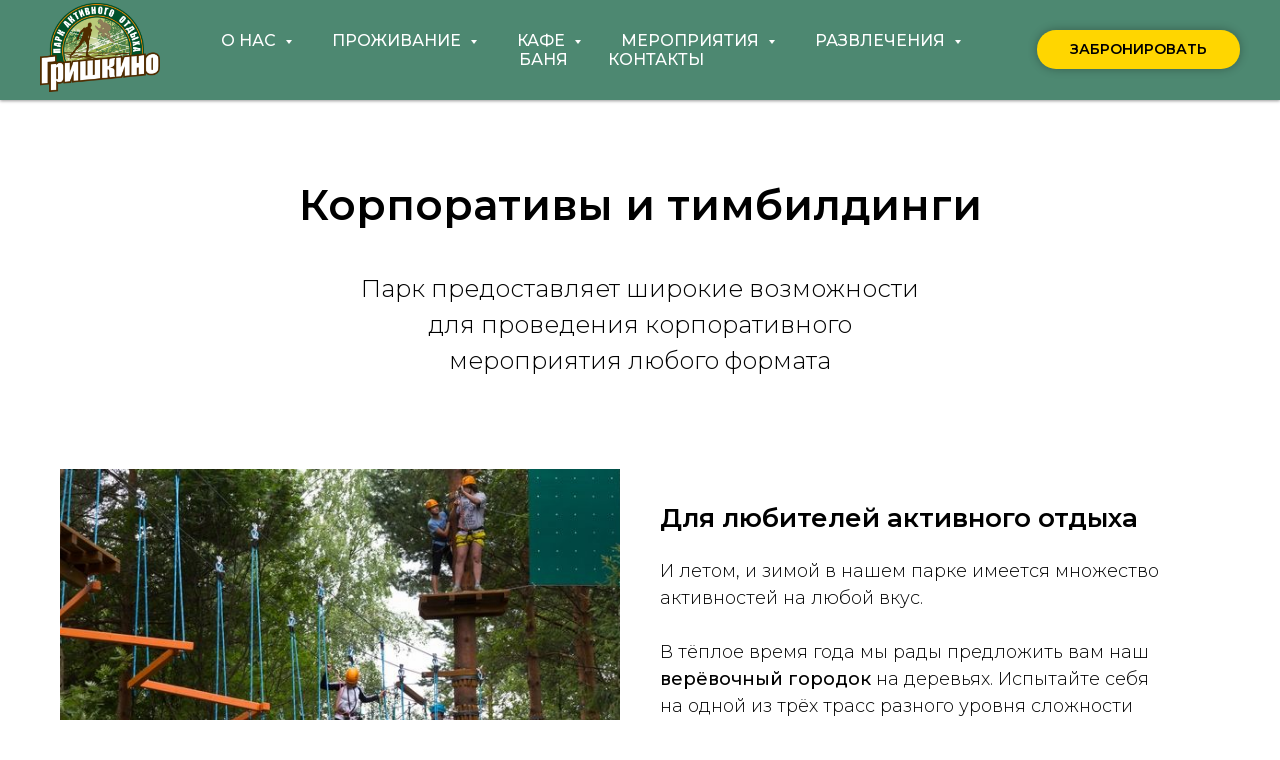

--- FILE ---
content_type: text/html; charset=UTF-8
request_url: https://grishkino.com/corporate
body_size: 23399
content:
<!DOCTYPE html> <html> <head> <meta charset="utf-8" /> <meta http-equiv="Content-Type" content="text/html; charset=utf-8" /> <meta name="viewport" content="width=device-width, initial-scale=1.0" /> <meta name="yandex-verification" content="9ec509c2ce4ce7c4" /> <!--metatextblock--> <title>Корпоративы и тимбилдинги в загородной базе отдыха</title> <meta name="description" content="Лучшие корпоративы с нами: Гришкино - идеальное место для деловых мероприятий и неформального общения." /> <meta property="og:url" content="https://grishkino.com/corporate" /> <meta property="og:title" content="Корпоративы и тимбилдинги в загородной базе отдыха" /> <meta property="og:description" content="Лучшие корпоративы с нами: Гришкино - идеальное место для деловых мероприятий и неформального общения." /> <meta property="og:type" content="website" /> <meta property="og:image" content="https://static.tildacdn.com/tild3733-6432-4138-b037-633739386139/photo.jpg" /> <link rel="canonical" href="https://grishkino.com/corporate"> <!--/metatextblock--> <meta name="format-detection" content="telephone=no" /> <meta http-equiv="x-dns-prefetch-control" content="on"> <link rel="dns-prefetch" href="https://ws.tildacdn.com"> <link rel="dns-prefetch" href="https://static.tildacdn.com"> <link rel="shortcut icon" href="https://static.tildacdn.com/tild6236-6238-4262-b638-373936613639/favicon_32x32.png" type="image/x-icon" /> <!-- Assets --> <script src="https://neo.tildacdn.com/js/tilda-fallback-1.0.min.js" async charset="utf-8"></script> <link rel="stylesheet" href="https://static.tildacdn.com/css/tilda-grid-3.0.min.css" type="text/css" media="all" onerror="this.loaderr='y';"/> <link rel="stylesheet" href="https://static.tildacdn.com/ws/project6473870/tilda-blocks-page35136214.min.css?t=1768330407" type="text/css" media="all" onerror="this.loaderr='y';" /> <link rel="preconnect" href="https://fonts.gstatic.com"> <link href="https://fonts.googleapis.com/css2?family=Montserrat:wght@100..900&subset=latin,cyrillic" rel="stylesheet"> <link rel="stylesheet" href="https://static.tildacdn.com/css/tilda-animation-2.0.min.css" type="text/css" media="all" onerror="this.loaderr='y';" /> <link rel="stylesheet" href="https://static.tildacdn.com/css/tilda-cards-1.0.min.css" type="text/css" media="all" onerror="this.loaderr='y';" /> <link rel="stylesheet" href="https://static.tildacdn.com/css/tilda-slds-1.4.min.css" type="text/css" media="print" onload="this.media='all';" onerror="this.loaderr='y';" /> <noscript><link rel="stylesheet" href="https://static.tildacdn.com/css/tilda-slds-1.4.min.css" type="text/css" media="all" /></noscript> <link rel="stylesheet" href="https://static.tildacdn.com/css/tilda-forms-1.0.min.css" type="text/css" media="all" onerror="this.loaderr='y';" /> <link rel="stylesheet" href="https://static.tildacdn.com/css/tilda-menusub-1.0.min.css" type="text/css" media="print" onload="this.media='all';" onerror="this.loaderr='y';" /> <noscript><link rel="stylesheet" href="https://static.tildacdn.com/css/tilda-menusub-1.0.min.css" type="text/css" media="all" /></noscript> <script nomodule src="https://static.tildacdn.com/js/tilda-polyfill-1.0.min.js" charset="utf-8"></script> <script type="text/javascript">function t_onReady(func) {if(document.readyState!='loading') {func();} else {document.addEventListener('DOMContentLoaded',func);}}
function t_onFuncLoad(funcName,okFunc,time) {if(typeof window[funcName]==='function') {okFunc();} else {setTimeout(function() {t_onFuncLoad(funcName,okFunc,time);},(time||100));}}function t_throttle(fn,threshhold,scope) {return function() {fn.apply(scope||this,arguments);};}function t396_initialScale(t){var e=document.getElementById("rec"+t);if(e){var i=e.querySelector(".t396__artboard");if(i){window.tn_scale_initial_window_width||(window.tn_scale_initial_window_width=document.documentElement.clientWidth);var a=window.tn_scale_initial_window_width,r=[],n,l=i.getAttribute("data-artboard-screens");if(l){l=l.split(",");for(var o=0;o<l.length;o++)r[o]=parseInt(l[o],10)}else r=[320,480,640,960,1200];for(var o=0;o<r.length;o++){var d=r[o];a>=d&&(n=d)}var _="edit"===window.allrecords.getAttribute("data-tilda-mode"),c="center"===t396_getFieldValue(i,"valign",n,r),s="grid"===t396_getFieldValue(i,"upscale",n,r),w=t396_getFieldValue(i,"height_vh",n,r),g=t396_getFieldValue(i,"height",n,r),u=!!window.opr&&!!window.opr.addons||!!window.opera||-1!==navigator.userAgent.indexOf(" OPR/");if(!_&&c&&!s&&!w&&g&&!u){var h=parseFloat((a/n).toFixed(3)),f=[i,i.querySelector(".t396__carrier"),i.querySelector(".t396__filter")],v=Math.floor(parseInt(g,10)*h)+"px",p;i.style.setProperty("--initial-scale-height",v);for(var o=0;o<f.length;o++)f[o].style.setProperty("height","var(--initial-scale-height)");t396_scaleInitial__getElementsToScale(i).forEach((function(t){t.style.zoom=h}))}}}}function t396_scaleInitial__getElementsToScale(t){return t?Array.prototype.slice.call(t.children).filter((function(t){return t&&(t.classList.contains("t396__elem")||t.classList.contains("t396__group"))})):[]}function t396_getFieldValue(t,e,i,a){var r,n=a[a.length-1];if(!(r=i===n?t.getAttribute("data-artboard-"+e):t.getAttribute("data-artboard-"+e+"-res-"+i)))for(var l=0;l<a.length;l++){var o=a[l];if(!(o<=i)&&(r=o===n?t.getAttribute("data-artboard-"+e):t.getAttribute("data-artboard-"+e+"-res-"+o)))break}return r}window.TN_SCALE_INITIAL_VER="1.0",window.tn_scale_initial_window_width=null;</script> <script src="https://static.tildacdn.com/js/jquery-1.10.2.min.js" charset="utf-8" onerror="this.loaderr='y';"></script> <script src="https://static.tildacdn.com/js/tilda-scripts-3.0.min.js" charset="utf-8" defer onerror="this.loaderr='y';"></script> <script src="https://static.tildacdn.com/ws/project6473870/tilda-blocks-page35136214.min.js?t=1768330407" charset="utf-8" async onerror="this.loaderr='y';"></script> <script src="https://static.tildacdn.com/js/tilda-lazyload-1.0.min.js" charset="utf-8" async onerror="this.loaderr='y';"></script> <script src="https://static.tildacdn.com/js/tilda-animation-2.0.min.js" charset="utf-8" async onerror="this.loaderr='y';"></script> <script src="https://static.tildacdn.com/js/tilda-cards-1.0.min.js" charset="utf-8" async onerror="this.loaderr='y';"></script> <script src="https://static.tildacdn.com/js/tilda-slds-1.4.min.js" charset="utf-8" async onerror="this.loaderr='y';"></script> <script src="https://static.tildacdn.com/js/hammer.min.js" charset="utf-8" async onerror="this.loaderr='y';"></script> <script src="https://static.tildacdn.com/js/tilda-video-1.0.min.js" charset="utf-8" async onerror="this.loaderr='y';"></script> <script src="https://static.tildacdn.com/js/tilda-forms-1.0.min.js" charset="utf-8" async onerror="this.loaderr='y';"></script> <script src="https://static.tildacdn.com/js/tilda-menusub-1.0.min.js" charset="utf-8" async onerror="this.loaderr='y';"></script> <script src="https://static.tildacdn.com/js/tilda-menu-1.0.min.js" charset="utf-8" async onerror="this.loaderr='y';"></script> <script src="https://static.tildacdn.com/js/tilda-zero-1.1.min.js" charset="utf-8" async onerror="this.loaderr='y';"></script> <script src="https://static.tildacdn.com/js/tilda-zero-scale-1.0.min.js" charset="utf-8" async onerror="this.loaderr='y';"></script> <script src="https://static.tildacdn.com/js/tilda-skiplink-1.0.min.js" charset="utf-8" async onerror="this.loaderr='y';"></script> <script src="https://static.tildacdn.com/js/tilda-events-1.0.min.js" charset="utf-8" async onerror="this.loaderr='y';"></script> <script type="text/javascript">window.dataLayer=window.dataLayer||[];</script> <script type="text/javascript">(function() {if((/bot|google|yandex|baidu|bing|msn|duckduckbot|teoma|slurp|crawler|spider|robot|crawling|facebook/i.test(navigator.userAgent))===false&&typeof(sessionStorage)!='undefined'&&sessionStorage.getItem('visited')!=='y'&&document.visibilityState){var style=document.createElement('style');style.type='text/css';style.innerHTML='@media screen and (min-width: 980px) {.t-records {opacity: 0;}.t-records_animated {-webkit-transition: opacity ease-in-out .2s;-moz-transition: opacity ease-in-out .2s;-o-transition: opacity ease-in-out .2s;transition: opacity ease-in-out .2s;}.t-records.t-records_visible {opacity: 1;}}';document.getElementsByTagName('head')[0].appendChild(style);function t_setvisRecs(){var alr=document.querySelectorAll('.t-records');Array.prototype.forEach.call(alr,function(el) {el.classList.add("t-records_animated");});setTimeout(function() {Array.prototype.forEach.call(alr,function(el) {el.classList.add("t-records_visible");});sessionStorage.setItem("visited","y");},400);}
document.addEventListener('DOMContentLoaded',t_setvisRecs);}})();</script></head> <body class="t-body" style="margin:0;"> <!--allrecords--> <div id="allrecords" class="t-records" data-hook="blocks-collection-content-node" data-tilda-project-id="6473870" data-tilda-page-id="35136214" data-tilda-page-alias="corporate" data-tilda-formskey="02646277dea23ffb0a9b8183c6473870" data-tilda-stat-scroll="yes" data-tilda-lazy="yes" data-tilda-root-zone="com" data-tilda-project-country="RU"> <!--header--> <header id="t-header" class="t-records" data-hook="blocks-collection-content-node" data-tilda-project-id="6473870" data-tilda-page-id="35031167" data-tilda-page-alias="menu" data-tilda-formskey="02646277dea23ffb0a9b8183c6473870" data-tilda-stat-scroll="yes" data-tilda-lazy="yes" data-tilda-root-zone="com" data-tilda-project-country="RU"> <div id="rec565995988" class="r t-rec t-rec_pt_0 t-rec_pb_0" style="padding-top:0px;padding-bottom:0px; " data-record-type="257"> <!-- T228 --> <div id="nav565995988marker"></div> <div class="tmenu-mobile tmenu-mobile_positionfixed"> <div class="tmenu-mobile__container"> <div class="tmenu-mobile__text t-name t-name_md" field="menu_mob_title">&nbsp;</div> <button type="button"
class="t-menuburger t-menuburger_second "
aria-label="Навигационное меню"
aria-expanded="false"> <span style="background-color:#ffd600;"></span> <span style="background-color:#ffd600;"></span> <span style="background-color:#ffd600;"></span> <span style="background-color:#ffd600;"></span> </button> <script>function t_menuburger_init(recid) {var rec=document.querySelector('#rec' + recid);if(!rec) return;var burger=rec.querySelector('.t-menuburger');if(!burger) return;var isSecondStyle=burger.classList.contains('t-menuburger_second');if(isSecondStyle&&!window.isMobile&&!('ontouchend' in document)) {burger.addEventListener('mouseenter',function() {if(burger.classList.contains('t-menuburger-opened')) return;burger.classList.remove('t-menuburger-unhovered');burger.classList.add('t-menuburger-hovered');});burger.addEventListener('mouseleave',function() {if(burger.classList.contains('t-menuburger-opened')) return;burger.classList.remove('t-menuburger-hovered');burger.classList.add('t-menuburger-unhovered');setTimeout(function() {burger.classList.remove('t-menuburger-unhovered');},300);});}
burger.addEventListener('click',function() {if(!burger.closest('.tmenu-mobile')&&!burger.closest('.t450__burger_container')&&!burger.closest('.t466__container')&&!burger.closest('.t204__burger')&&!burger.closest('.t199__js__menu-toggler')) {burger.classList.toggle('t-menuburger-opened');burger.classList.remove('t-menuburger-unhovered');}});var menu=rec.querySelector('[data-menu="yes"]');if(!menu) return;var menuLinks=menu.querySelectorAll('.t-menu__link-item');var submenuClassList=['t978__menu-link_hook','t978__tm-link','t966__tm-link','t794__tm-link','t-menusub__target-link'];Array.prototype.forEach.call(menuLinks,function(link) {link.addEventListener('click',function() {var isSubmenuHook=submenuClassList.some(function(submenuClass) {return link.classList.contains(submenuClass);});if(isSubmenuHook) return;burger.classList.remove('t-menuburger-opened');});});menu.addEventListener('clickedAnchorInTooltipMenu',function() {burger.classList.remove('t-menuburger-opened');});}
t_onReady(function() {t_onFuncLoad('t_menuburger_init',function(){t_menuburger_init('565995988');});});</script> <style>.t-menuburger{position:relative;flex-shrink:0;width:28px;height:20px;padding:0;border:none;background-color:transparent;outline:none;-webkit-transform:rotate(0deg);transform:rotate(0deg);transition:transform .5s ease-in-out;cursor:pointer;z-index:999;}.t-menuburger span{display:block;position:absolute;width:100%;opacity:1;left:0;-webkit-transform:rotate(0deg);transform:rotate(0deg);transition:.25s ease-in-out;height:3px;background-color:#000;}.t-menuburger span:nth-child(1){top:0px;}.t-menuburger span:nth-child(2),.t-menuburger span:nth-child(3){top:8px;}.t-menuburger span:nth-child(4){top:16px;}.t-menuburger__big{width:42px;height:32px;}.t-menuburger__big span{height:5px;}.t-menuburger__big span:nth-child(2),.t-menuburger__big span:nth-child(3){top:13px;}.t-menuburger__big span:nth-child(4){top:26px;}.t-menuburger__small{width:22px;height:14px;}.t-menuburger__small span{height:2px;}.t-menuburger__small span:nth-child(2),.t-menuburger__small span:nth-child(3){top:6px;}.t-menuburger__small span:nth-child(4){top:12px;}.t-menuburger-opened span:nth-child(1){top:8px;width:0%;left:50%;}.t-menuburger-opened span:nth-child(2){-webkit-transform:rotate(45deg);transform:rotate(45deg);}.t-menuburger-opened span:nth-child(3){-webkit-transform:rotate(-45deg);transform:rotate(-45deg);}.t-menuburger-opened span:nth-child(4){top:8px;width:0%;left:50%;}.t-menuburger-opened.t-menuburger__big span:nth-child(1){top:6px;}.t-menuburger-opened.t-menuburger__big span:nth-child(4){top:18px;}.t-menuburger-opened.t-menuburger__small span:nth-child(1),.t-menuburger-opened.t-menuburger__small span:nth-child(4){top:6px;}@media (hover),(min-width:0\0){.t-menuburger_first:hover span:nth-child(1){transform:translateY(1px);}.t-menuburger_first:hover span:nth-child(4){transform:translateY(-1px);}.t-menuburger_first.t-menuburger__big:hover span:nth-child(1){transform:translateY(3px);}.t-menuburger_first.t-menuburger__big:hover span:nth-child(4){transform:translateY(-3px);}}.t-menuburger_second span:nth-child(2),.t-menuburger_second span:nth-child(3){width:80%;left:20%;right:0;}@media (hover),(min-width:0\0){.t-menuburger_second.t-menuburger-hovered span:nth-child(2),.t-menuburger_second.t-menuburger-hovered span:nth-child(3){animation:t-menuburger-anim 0.3s ease-out normal forwards;}.t-menuburger_second.t-menuburger-unhovered span:nth-child(2),.t-menuburger_second.t-menuburger-unhovered span:nth-child(3){animation:t-menuburger-anim2 0.3s ease-out normal forwards;}}.t-menuburger_second.t-menuburger-opened span:nth-child(2),.t-menuburger_second.t-menuburger-opened span:nth-child(3){left:0;right:0;width:100%!important;}.t-menuburger_third span:nth-child(4){width:70%;left:unset;right:0;}@media (hover),(min-width:0\0){.t-menuburger_third:not(.t-menuburger-opened):hover span:nth-child(4){width:100%;}}.t-menuburger_third.t-menuburger-opened span:nth-child(4){width:0!important;right:50%;}.t-menuburger_fourth{height:12px;}.t-menuburger_fourth.t-menuburger__small{height:8px;}.t-menuburger_fourth.t-menuburger__big{height:18px;}.t-menuburger_fourth span:nth-child(2),.t-menuburger_fourth span:nth-child(3){top:4px;opacity:0;}.t-menuburger_fourth span:nth-child(4){top:8px;}.t-menuburger_fourth.t-menuburger__small span:nth-child(2),.t-menuburger_fourth.t-menuburger__small span:nth-child(3){top:3px;}.t-menuburger_fourth.t-menuburger__small span:nth-child(4){top:6px;}.t-menuburger_fourth.t-menuburger__small span:nth-child(2),.t-menuburger_fourth.t-menuburger__small span:nth-child(3){top:3px;}.t-menuburger_fourth.t-menuburger__small span:nth-child(4){top:6px;}.t-menuburger_fourth.t-menuburger__big span:nth-child(2),.t-menuburger_fourth.t-menuburger__big span:nth-child(3){top:6px;}.t-menuburger_fourth.t-menuburger__big span:nth-child(4){top:12px;}@media (hover),(min-width:0\0){.t-menuburger_fourth:not(.t-menuburger-opened):hover span:nth-child(1){transform:translateY(1px);}.t-menuburger_fourth:not(.t-menuburger-opened):hover span:nth-child(4){transform:translateY(-1px);}.t-menuburger_fourth.t-menuburger__big:not(.t-menuburger-opened):hover span:nth-child(1){transform:translateY(3px);}.t-menuburger_fourth.t-menuburger__big:not(.t-menuburger-opened):hover span:nth-child(4){transform:translateY(-3px);}}.t-menuburger_fourth.t-menuburger-opened span:nth-child(1),.t-menuburger_fourth.t-menuburger-opened span:nth-child(4){top:4px;}.t-menuburger_fourth.t-menuburger-opened span:nth-child(2),.t-menuburger_fourth.t-menuburger-opened span:nth-child(3){opacity:1;}@keyframes t-menuburger-anim{0%{width:80%;left:20%;right:0;}50%{width:100%;left:0;right:0;}100%{width:80%;left:0;right:20%;}}@keyframes t-menuburger-anim2{0%{width:80%;left:0;}50%{width:100%;right:0;left:0;}100%{width:80%;left:20%;right:0;}}</style> </div> </div> <style>.tmenu-mobile{background-color:#111;display:none;width:100%;top:0;z-index:990;}.tmenu-mobile_positionfixed{position:fixed;}.tmenu-mobile__text{color:#fff;}.tmenu-mobile__container{min-height:64px;padding:20px;position:relative;box-sizing:border-box;display:-webkit-flex;display:-ms-flexbox;display:flex;-webkit-align-items:center;-ms-flex-align:center;align-items:center;-webkit-justify-content:space-between;-ms-flex-pack:justify;justify-content:space-between;}.tmenu-mobile__list{display:block;}.tmenu-mobile__burgerlogo{display:inline-block;font-size:24px;font-weight:400;white-space:nowrap;vertical-align:middle;}.tmenu-mobile__imglogo{height:auto;display:block;max-width:300px!important;box-sizing:border-box;padding:0;margin:0 auto;}@media screen and (max-width:980px){.tmenu-mobile__menucontent_hidden{display:none;height:100%;}.tmenu-mobile{display:block;}}@media screen and (max-width:980px){#rec565995988 .tmenu-mobile{background-color:#025635;}#rec565995988 .tmenu-mobile__menucontent_fixed{position:fixed;top:64px;}#rec565995988 .t-menuburger{-webkit-order:1;-ms-flex-order:1;order:1;}}</style> <style> #rec565995988 .tmenu-mobile__burgerlogo a{letter-spacing:2px;}</style> <style> #rec565995988 .tmenu-mobile__burgerlogo__title{letter-spacing:2px;}</style> <div id="nav565995988" class="t228 t228__positionabsolute tmenu-mobile__menucontent_hidden tmenu-mobile__menucontent_fixed" style="background-color: rgba(2,86,53,0.70); height:100px; " data-bgcolor-hex="#025635" data-bgcolor-rgba="rgba(2,86,53,0.70)" data-navmarker="nav565995988marker" data-appearoffset="" data-bgopacity-two="" data-menushadow="" data-menushadow-css="0px 1px 3px rgba(0,0,0,0.4)" data-bgopacity="0.70" data-menu-items-align="center" data-menu="yes"> <div class="t228__maincontainer " style="height:100px;"> <div class="t228__padding40px"></div> <div class="t228__leftside"> <div class="t228__leftcontainer"> <a href="/" class="t228__imgwrapper"> <img class="t228__imglogo t228__imglogomobile"
src="https://static.tildacdn.com/tild6533-6535-4133-a536-326631613531/c__pdf.png"
imgfield="img"
style="max-width: 120px; width: 120px; min-width: 120px; height: auto; display: block;"
alt="Company"> </a> </div> </div> <div class="t228__centerside "> <nav class="t228__centercontainer"> <ul role="list" class="t228__list t-menu__list t228__list_hidden"> <li class="t228__list_item"
style="padding:0 20px 0 0;"> <a class="t-menu__link-item"
href=""
aria-expanded="false" role="button" data-menu-submenu-hook="link_sub1_565995988" data-menu-item-number="1">
О нас
</a> <div class="t-menusub" data-submenu-hook="link_sub1_565995988" data-submenu-margin="15px" data-add-submenu-arrow="on"> <div class="t-menusub__menu"> <div class="t-menusub__content"> <ul role="list" class="t-menusub__list"> <li class="t-menusub__list-item t-name t-name_xs"> <a class="t-menusub__link-item t-name t-name_xs"
href="/history" data-menu-item-number="1">История</a> </li> <li class="t-menusub__list-item t-name t-name_xs"> <a class="t-menusub__link-item t-name t-name_xs"
href="/news" data-menu-item-number="1">Наши новости</a> </li> <li class="t-menusub__list-item t-name t-name_xs"> <a class="t-menusub__link-item t-name t-name_xs"
href="/foto" data-menu-item-number="1">Фотогалерея</a> </li> <li class="t-menusub__list-item t-name t-name_xs"> <a class="t-menusub__link-item t-name t-name_xs"
href="/rules" data-menu-item-number="1">Правила парка</a> </li> <li class="t-menusub__list-item t-name t-name_xs"> <a class="t-menusub__link-item t-name t-name_xs"
href="/reviews" data-menu-item-number="1">Отзывы</a> </li> </ul> </div> </div> </div> </li> <li class="t228__list_item"
style="padding:0 20px;"> <a class="t-menu__link-item"
href=""
aria-expanded="false" role="button" data-menu-submenu-hook="link_sub2_565995988" data-menu-item-number="2">
Проживание
</a> <div class="t-menusub" data-submenu-hook="link_sub2_565995988" data-submenu-margin="15px" data-add-submenu-arrow="on"> <div class="t-menusub__menu"> <div class="t-menusub__content"> <ul role="list" class="t-menusub__list"> <li class="t-menusub__list-item t-name t-name_xs"> <a class="t-menusub__link-item t-name t-name_xs"
href="/hotel" data-menu-item-number="2">Номерной фонд</a> </li> <li class="t-menusub__list-item t-name t-name_xs"> <a class="t-menusub__link-item t-name t-name_xs"
href="/rates" data-menu-item-number="2">Тарифы на проживание</a> </li> </ul> </div> </div> </div> </li> <li class="t228__list_item"
style="padding:0 20px;"> <a class="t-menu__link-item"
href=""
aria-expanded="false" role="button" data-menu-submenu-hook="link_sub3_565995988" data-menu-item-number="3">
Кафе
</a> <div class="t-menusub" data-submenu-hook="link_sub3_565995988" data-submenu-margin="15px" data-add-submenu-arrow="on"> <div class="t-menusub__menu"> <div class="t-menusub__content"> <ul role="list" class="t-menusub__list"> <li class="t-menusub__list-item t-name t-name_xs"> <a class="t-menusub__link-item t-name t-name_xs"
href="/cafe" data-menu-item-number="3">Кафе</a> </li> <li class="t-menusub__list-item t-name t-name_xs"> <a class="t-menusub__link-item t-name t-name_xs"
href="/menu1" data-menu-item-number="3">Основное меню</a> </li> <li class="t-menusub__list-item t-name t-name_xs"> <a class="t-menusub__link-item t-name t-name_xs"
href="/menu2" data-menu-item-number="3">Банкетное меню</a> </li> </ul> </div> </div> </div> </li> <li class="t228__list_item"
style="padding:0 20px;"> <a class="t-menu__link-item"
href=""
aria-expanded="false" role="button" data-menu-submenu-hook="link_sub4_565995988" data-menu-item-number="4">
Мероприятия
</a> <div class="t-menusub" data-submenu-hook="link_sub4_565995988" data-submenu-margin="15px" data-add-submenu-arrow="on"> <div class="t-menusub__menu"> <div class="t-menusub__content"> <ul role="list" class="t-menusub__list"> <li class="t-menusub__list-item t-name t-name_xs"> <a class="t-menusub__link-item t-name t-name_xs"
href="/graduation" data-menu-item-number="4">Выпускные и последние звонки 2026</a> </li> <li class="t-menusub__list-item t-name t-name_xs"> <a class="t-menusub__link-item t-name t-name_xs"
href="/corporate" data-menu-item-number="4">Корпоративы и тимбилдинги</a> </li> <li class="t-menusub__list-item t-name t-name_xs"> <a class="t-menusub__link-item t-name t-name_xs"
href="/birthday" data-menu-item-number="4">Юбилеи и Дни Рождения</a> </li> <li class="t-menusub__list-item t-name t-name_xs"> <a class="t-menusub__link-item t-name t-name_xs"
href="/kids" data-menu-item-number="4">Детские праздники</a> </li> </ul> </div> </div> </div> </li> <li class="t228__list_item"
style="padding:0 20px;"> <a class="t-menu__link-item"
href=""
aria-expanded="false" role="button" data-menu-submenu-hook="link_sub5_565995988" data-menu-item-number="5">
Развлечения
</a> <div class="t-menusub" data-submenu-hook="link_sub5_565995988" data-submenu-margin="15px" data-add-submenu-arrow="on"> <div class="t-menusub__menu"> <div class="t-menusub__content"> <ul role="list" class="t-menusub__list"> <li class="t-menusub__list-item t-name t-name_xs"> <a class="t-menusub__link-item t-name t-name_xs"
href="/summer" data-menu-item-number="5">Летом</a> </li> <li class="t-menusub__list-item t-name t-name_xs"> <a class="t-menusub__link-item t-name t-name_xs"
href="/allyearround" data-menu-item-number="5">Круглый год</a> </li> <li class="t-menusub__list-item t-name t-name_xs"> <a class="t-menusub__link-item t-name t-name_xs"
href="/mangal" data-menu-item-number="5">Мангальные зоны</a> </li> <li class="t-menusub__list-item t-name t-name_xs"> <a class="t-menusub__link-item t-name t-name_xs"
href="/winter" data-menu-item-number="5">Зимой</a> </li> </ul> </div> </div> </div> </li> <li class="t228__list_item"
style="padding:0 20px;"> <a class="t-menu__link-item"
href="/sauna" data-menu-submenu-hook="" data-menu-item-number="6">
Баня
</a> </li> <li class="t228__list_item"
style="padding:0 0 0 20px;"> <a class="t-menu__link-item"
href="/contacts" data-menu-submenu-hook="" data-menu-item-number="7">
Контакты
</a> </li> </ul> </nav> </div> <div class="t228__rightside"> <div class="t228__rightcontainer"> <div class="t228__right_buttons"> <div class="t228__right_buttons_wrap"> <div class="t228__right_buttons_but"> <a
class="t-btn t-btnflex t-btnflex_type_button t-btnflex_sm js-click-stat"
href="https://grishkino.com/?znms_widget_open=4372" data-tilda-event-name="/tilda/click/rec565995988/button1"><span class="t-btnflex__text">Забронировать</span> <style>#rec565995988 .t-btnflex.t-btnflex_type_button {color:#000000;background-color:#ffd600;border-style:solid !important;--border-width:3px;border-radius:30px;box-shadow:0px 0px 10px rgba(0,0,0,0.3) !important;font-family:Montserrat;text-transform:uppercase;transition-duration:0.2s;transition-property:background-color,color,border-color,box-shadow,opacity,transform,gap;transition-timing-function:ease-in-out;}@media (hover:hover) {#rec565995988 .t-btnflex.t-btnflex_type_button:not(.t-animate_no-hover):hover {color:#ffffff !important;border-color:#ffd600 !important;box-shadow:0px 0px 10px rgba(0,0,0,0.3) !important;background-color:#025635 !important;}#rec565995988 .t-btnflex.t-btnflex_type_button:not(.t-animate_no-hover):focus-visible {color:#ffffff !important;border-color:#ffd600 !important;box-shadow:0px 0px 10px rgba(0,0,0,0.3) !important;background-color:#025635 !important;}}</style></a> </div> </div> </div> </div> </div> <div class="t228__padding40px"> </div> </div> </div> <style>@media screen and (max-width:980px){#rec565995988 .t228__leftcontainer{padding:20px;}#rec565995988 .t228__imglogo{padding:20px 0;}#rec565995988 .t228{}}</style> <script>window.addEventListener('load',function() {t_onFuncLoad('t228_setWidth',function() {t228_setWidth('565995988');});});window.addEventListener('resize',t_throttle(function() {t_onFuncLoad('t228_setWidth',function() {t228_setWidth('565995988');});t_onFuncLoad('t_menu__setBGcolor',function() {t_menu__setBGcolor('565995988','.t228');});}));t_onReady(function() {t_onFuncLoad('t_menu__highlightActiveLinks',function() {t_menu__highlightActiveLinks('.t228__list_item a');});t_onFuncLoad('t228__init',function() {t228__init('565995988');});t_onFuncLoad('t_menu__setBGcolor',function() {t_menu__setBGcolor('565995988','.t228');});t_onFuncLoad('t_menu__interactFromKeyboard',function() {t_menu__interactFromKeyboard('565995988');});t_onFuncLoad('t228_setWidth',function() {t228_setWidth('565995988');});t_onFuncLoad('t_menu__createMobileMenu',function() {t_menu__createMobileMenu('565995988','.t228');});});</script> <style>#rec565995988 .t-menu__link-item{-webkit-transition:color 0.3s ease-in-out,opacity 0.3s ease-in-out;transition:color 0.3s ease-in-out,opacity 0.3s ease-in-out;}#rec565995988 .t-menu__link-item:not(.t-active):not(.tooltipstered):hover{color:#ffd600 !important;}#rec565995988 .t-menu__link-item:not(.t-active):not(.tooltipstered):focus-visible{color:#ffd600 !important;}@supports (overflow:-webkit-marquee) and (justify-content:inherit){#rec565995988 .t-menu__link-item,#rec565995988 .t-menu__link-item.t-active{opacity:1 !important;}}</style> <style>#rec565995988{--menusub-text-color:#f0f6f4;--menusub-bg:#025635;--menusub-shadow:0px 0px 40px rgba(0,0,0,0.3);--menusub-radius:30px;--menusub-border:none;--menusub-width:170px;--menusub-transition:0.3s ease-in-out;--menusub-hover-color:#ffd600;}#rec565995988 .t-menusub__link-item,#rec565995988 .t-menusub__innermenu-link{-webkit-transition:color var(--menusub-transition),opacity var(--menusub-transition);transition:color var(--menusub-transition),opacity var(--menusub-transition);}#rec565995988 .t-menusub__link-item:not(.t-active):not(.tooltipstered):hover,#rec565995988 .t-menusub__innermenu-link:not(.t-active):hover{color:var(--menusub-hover-color) !important;}@supports (overflow:-webkit-marquee) and (justify-content:inherit){#rec565995988 .t-menusub__link-item,#rec565995988 .t-menusub__link-item.t-active{opacity:1 !important;}}@media screen and (max-width:980px){#rec565995988 .t-menusub__menu .t-menusub__link-item,#rec565995988 .t-menusub__menu .t-menusub__innermenu-link{color:var(--menusub-text-color) !important;}#rec565995988 .t-menusub__menu .t-menusub__link-item.t-active{color:var(--menusub-text-color) !important;}#rec565995988 .t-menusub__menu .t-menusub__list-item:has(.t-active){background-color:var(--menusub-hover-bg);}}#rec565995988 .t-menusub__menu_top:after{border-top-color:var(--menusub-bg);}#rec565995988 .t-menusub__menu_bottom:after{border-bottom-color:var(--menusub-bg);}@media screen and (max-width:980px){#rec565995988 .t-menusub__menu-wrapper{background-color:var(--menusub-bg) !important;border-radius:var(--menusub-radius) !important;border:var(--menusub-border) !important;box-shadow:var(--menusub-shadow) !important;overflow:auto;max-width:var(--mobile-max-width);}#rec565995988 .t-menusub__menu-wrapper .t-menusub__content{background-color:transparent !important;border:none !important;box-shadow:none !important;border-radius:0 !important;margin-top:0 !important;}}</style> <script>t_onReady(function() {setTimeout(function(){t_onFuncLoad('t_menusub_init',function() {t_menusub_init('565995988');});},500);});</script> <style>@media screen and (min-width:981px){#rec565995988 .t-menusub__menu{background-color:var(--menusub-bg);text-align:left;max-width:var(--menusub-width);border-radius:var(--menusub-radius);border:var(--menusub-border);box-shadow:var(--menusub-shadow);}}</style> <style> #rec565995988 a.t-menusub__link-item{font-size:16px;color:#f0f6f4;font-family:'Montserrat';font-weight:300;}</style> <style> #rec565995988 .t228__leftcontainer a{letter-spacing:2px;}#rec565995988 a.t-menu__link-item{font-size:16px;color:#ffffff;font-family:'Montserrat';font-weight:500;text-transform:uppercase;}#rec565995988 .t228__right_langs_lang a{font-size:16px;color:#ffffff;font-family:'Montserrat';font-weight:500;text-transform:uppercase;}#rec565995988 .t228__right_descr{color:#ffffff;font-family:'Montserrat';}</style> <style> #rec565995988 .t228__logo{letter-spacing:2px;}</style> <style>#rec565995988 .t228 {box-shadow:0px 1px 3px rgba(0,0,0,0.4);}</style> </div> </header> <!--/header--> <div id="rec567709649" class="r t-rec t-rec_pt_180 t-rec_pb_90" style="padding-top:180px;padding-bottom:90px; " data-animationappear="off" data-record-type="843"> <!-- t843 --> <div class="t843"> <div class="t-section__container t-container t-container_flex"> <div class="t-col t-col_12 "> <h1
class="t-section__title t-title t-title_xs t-align_center t-margin_auto t-animate" data-animate-style="fadeinright" data-animate-group="yes"
field="btitle"> <div style="font-size: 42px;" data-customstyle="yes"><span style="color: rgb(0, 0, 0);">Корпоративы и тимбилдинги</span></div> </h1> <div
class="t-section__descr t-descr t-descr_xl t-align_center t-margin_auto t-animate" data-animate-style="fadeinright" data-animate-group="yes"
field="bdescr"> <span style="color: rgb(0, 0, 0);">Парк предоставляет широкие возможности для проведения корпоративного мероприятия любого формата</span> </div> </div> </div> <style>.t-section__descr {max-width:560px;}#rec567709649 .t-section__title {margin-bottom:40px;}#rec567709649 .t-section__descr {margin-bottom:90px;}@media screen and (max-width:960px) {#rec567709649 .t-section__title {margin-bottom:20px;}#rec567709649 .t-section__descr {margin-bottom:45px;}}</style> <div class="t-card__container t-container"> <div class="t843__colwrapper t-col t-col_12 "> <div class="t-item t-animate" data-animate-style="fadeinright" data-animate-chain="yes"> <div class="t843__col t-col t-col_6 t843__mobileimg"> <div class="t843__blockimg t-bgimg"
bgimgfield="li_img__1531132449692" data-original="https://static.tildacdn.com/tild3438-6237-4566-b032-366166366536/5f6e68807ef41c28a66d.jpg" data-image-width="600" data-image-height="450"
style="background-image:url('https://thb.tildacdn.com/tild3438-6237-4566-b032-366166366536/-/resizeb/20x/5f6e68807ef41c28a66d.jpg');"
role="img" aria-label="Верёвочный городок в Гришкино - это отличный вариант досуга для тех, кто любит активный отдых."
itemscope itemtype="http://schema.org/ImageObject"> <meta itemprop="image" content="https://static.tildacdn.com/tild3438-6237-4566-b032-366166366536/5f6e68807ef41c28a66d.jpg"> <meta itemprop="caption" content="Верёвочный городок в Гришкино - это отличный вариант досуга для тех, кто любит активный отдых."> </div> </div> <div class="t843__col t-col t-col_6 t843__leftcol t843__desktopimg"> <div class="t843__imgwrapper" style="max-width:600px;"> <div class="t843__blockimg t-bgimg" data-original="https://static.tildacdn.com/tild3438-6237-4566-b032-366166366536/5f6e68807ef41c28a66d.jpg"
bgimgfield="li_img__1531132449692" data-image-width="600" data-image-height="450"
style="background-image:url('https://thb.tildacdn.com/tild3438-6237-4566-b032-366166366536/-/resizeb/20x/5f6e68807ef41c28a66d.jpg');"
role="img" aria-label="Верёвочный городок в Гришкино - это отличный вариант досуга для тех, кто любит активный отдых."
itemscope itemtype="http://schema.org/ImageObject"> <meta itemprop="image" content="https://static.tildacdn.com/tild3438-6237-4566-b032-366166366536/5f6e68807ef41c28a66d.jpg"> <meta itemprop="caption" content="Верёвочный городок в Гришкино - это отличный вариант досуга для тех, кто любит активный отдых."> </div> </div> </div> <div class="t843__col t-col t-col_6 t843__rightcol"> <div class="t843__textwrapper t-align_left" style="max-width:500px;"> <div class="t843__content t-valign_middle"> <div class="t843__box"> <h2
class="t-card__title t-heading t-heading_xs"
id="cardtitle1_567709649"
field="li_title__1531132449692">
Для любителей активного отдыха
</h2> <div class="t-card__descr t-descr t-descr_sm" field="li_descr__1531132449692">
И летом, и зимой в нашем парке имеется множество активностей на любой вкус.<br /><br />В тёплое время года мы рады предложить вам наш <span style="font-weight: 500;">верёвочный городок</span> на деревьях. Испытайте себя на одной из трёх трасс разного уровня сложности или попробуйте взобраться на самый верх нашего <span style="font-weight: 500;">скалодрома.</span><br /><br />Также, получить яркие эмоции можно на нашей <span style="font-weight: 500;">круглогодичной тюбинговой горке.</span> </div> </div> </div> </div> </div> </div> <div class="t843__separator t-clear" style=""></div> <div class="t-item t-animate" data-animate-style="fadeinright" data-animate-chain="yes"> <div class="t843__col t-col t-col_6 t843__mobileimg"> <div class="t843__blockimg t-bgimg"
bgimgfield="li_img__1531132468147" data-original="https://static.tildacdn.com/tild6132-6438-4266-b864-623130616266/photo1679606271.jpeg" data-image-width="600" data-image-height="450"
style="background-image:url('https://thb.tildacdn.com/tild6132-6438-4266-b864-623130616266/-/resizeb/20x/photo1679606271.jpeg');"
role="img" aria-label="Бампербол - это футбол в больших надувных сферах, попробуйте это развлечение в Тверской области."
itemscope itemtype="http://schema.org/ImageObject"> <meta itemprop="image" content="https://static.tildacdn.com/tild6132-6438-4266-b864-623130616266/photo1679606271.jpeg"> <meta itemprop="caption" content="Бампербол - это футбол в больших надувных сферах, попробуйте это развлечение в Тверской области."> </div> </div> <div class="t843__col t-col t-col_6 t843__leftcol"> <div class="t843__textwrapper t-align_left" style="max-width:500px;"> <div class="t843__content t-valign_middle"> <div class="t843__box"> <div class="t-card__descr t-descr t-descr_sm" field="li_descr__1531132468147">
Для любителей весёлых, командных игр, мы предлагаем <span style="font-weight: 500;">пляжный волейбол, лазертаг и бампербол</span> (футбол в шарах). Необычные развлечения запомнятся гостям надолго.<br /><br />А тем, кто предпочитает более спокойное времяпрепровождения, мы предлагаем<span style="font-weight: 500;"> тир, настольный теннис или прокат велосипедов.</span> </div> </div> </div> </div> </div> <div class="t843__col t-col t-col_6 t843__rightcol t843__desktopimg"> <div class="t843__imgwrapper" style="max-width:600px;"> <div class="t843__blockimg t-bgimg"
bgimgfield="li_img__1531132468147" data-original="https://static.tildacdn.com/tild6132-6438-4266-b864-623130616266/photo1679606271.jpeg" data-image-width="600" data-image-height="450"
style="background-image:url('https://thb.tildacdn.com/tild6132-6438-4266-b864-623130616266/-/resizeb/20x/photo1679606271.jpeg');"
role="img" aria-label="Бампербол - это футбол в больших надувных сферах, попробуйте это развлечение в Тверской области."
itemscope itemtype="http://schema.org/ImageObject"> <meta itemprop="image" content="https://static.tildacdn.com/tild6132-6438-4266-b864-623130616266/photo1679606271.jpeg"> <meta itemprop="caption" content="Бампербол - это футбол в больших надувных сферах, попробуйте это развлечение в Тверской области."> </div> </div> </div> </div> <div class="t843__separator t-clear" style=""></div> <div class="t-item t-animate" data-animate-style="fadeinright" data-animate-chain="yes"> <div class="t843__col t-col t-col_6 t843__mobileimg"> <div class="t843__blockimg t-bgimg"
bgimgfield="li_img__1745230354463" data-original="https://static.tildacdn.com/tild3033-6639-4165-b131-313239633866/IMG_1240.PNG" data-image-width="600" data-image-height="450"
style="background-image:url('https://thb.tildacdn.com/tild3033-6639-4165-b131-313239633866/-/resizeb/20x/IMG_1240.PNG');"
role="img" aria-label="Лучшие тимбилдинги в Тверской области."
itemscope itemtype="http://schema.org/ImageObject"> <meta itemprop="image" content="https://static.tildacdn.com/tild3033-6639-4165-b131-313239633866/IMG_1240.PNG"> <meta itemprop="caption" content="Лучшие тимбилдинги в Тверской области."> </div> </div> <div class="t843__col t-col t-col_6 t843__leftcol t843__desktopimg"> <div class="t843__imgwrapper" style="max-width:600px;"> <div class="t843__blockimg t-bgimg" data-original="https://static.tildacdn.com/tild3033-6639-4165-b131-313239633866/IMG_1240.PNG"
bgimgfield="li_img__1745230354463" data-image-width="600" data-image-height="450"
style="background-image:url('https://thb.tildacdn.com/tild3033-6639-4165-b131-313239633866/-/resizeb/20x/IMG_1240.PNG');"
role="img" aria-label="Лучшие тимбилдинги в Тверской области."
itemscope itemtype="http://schema.org/ImageObject"> <meta itemprop="image" content="https://static.tildacdn.com/tild3033-6639-4165-b131-313239633866/IMG_1240.PNG"> <meta itemprop="caption" content="Лучшие тимбилдинги в Тверской области."> </div> </div> </div> <div class="t843__col t-col t-col_6 t843__rightcol"> <div class="t843__textwrapper t-align_left" style="max-width:500px;"> <div class="t843__content t-valign_middle"> <div class="t843__box"> <div class="t-card__descr t-descr t-descr_sm" field="li_descr__1745230354463"> <br />Также, мы будем рады подобрать для вас <span style="font-weight: 500;">увлекательный тимбилдинг</span>, который запомнится вашей команде!<br /><br />Хотите, чтобы ваш коллектив стал сплочённее, мотивированнее и эффективнее ? Наш тимбилдинг - это не просто игры, а мощный инструмент для роста команды!
</div> </div> </div> </div> </div> </div> <div class="t843__separator t-clear" style=""></div> <div class="t-item t-animate" data-animate-style="fadeinright" data-animate-chain="yes"> <div class="t843__col t-col t-col_6 t843__mobileimg"> <div class="t843__blockimg t-bgimg"
bgimgfield="li_img__1531132486185" data-original="https://static.tildacdn.com/tild3964-3137-4861-b063-633261386164/photo1679339783_3.jpeg" data-image-width="600" data-image-height="450"
style="background-image:url('https://thb.tildacdn.com/tild3964-3137-4861-b063-633261386164/-/resizeb/20x/photo1679339783_3.jpeg');"
role="img" aria-label="Прогулки на зимнем банане в Гришкино доставят вам массу положительных впечатлений."
itemscope itemtype="http://schema.org/ImageObject"> <meta itemprop="image" content="https://static.tildacdn.com/tild3964-3137-4861-b063-633261386164/photo1679339783_3.jpeg"> <meta itemprop="caption" content="Прогулки на зимнем банане в Гришкино доставят вам массу положительных впечатлений."> </div> </div> <div class="t843__col t-col t-col_6 t843__leftcol"> <div class="t843__textwrapper t-align_left" style="max-width:500px;"> <div class="t843__content t-valign_middle"> <div class="t843__box"> <div class="t-card__descr t-descr t-descr_sm" field="li_descr__1531132486185">
Настоящее раздолье в нашем парке для профессионалов и любителей <span style="font-weight: 500;">лыжного отдыха</span> . На территории имеется несколько трасс разной протяженности с интересным рельефом.<br />Получите удовольствие от движения на свежем воздухе и насладитесь красотой зимнего леса.<br /><br />Отличной альтернативой лыжам - будет <span style="font-weight: 500;">катание на тюбингах и коньках.</span> Приезжайте со своими или возьмите напрокат.<br /><br />А напоследок, не упустите возможность прокатиться на <span style="font-weight: 500;">зимнем банане</span>. Аттракцион станет яркой изюминкой вашего отдыха, море впечатлений и эмоций гарантированы.
</div> </div> </div> </div> </div> <div class="t843__col t-col t-col_6 t843__rightcol t843__desktopimg"> <div class="t843__imgwrapper" style="max-width:600px;"> <div class="t843__blockimg t-bgimg"
bgimgfield="li_img__1531132486185" data-original="https://static.tildacdn.com/tild3964-3137-4861-b063-633261386164/photo1679339783_3.jpeg" data-image-width="600" data-image-height="450"
style="background-image:url('https://thb.tildacdn.com/tild3964-3137-4861-b063-633261386164/-/resizeb/20x/photo1679339783_3.jpeg');"
role="img" aria-label="Прогулки на зимнем банане в Гришкино доставят вам массу положительных впечатлений."
itemscope itemtype="http://schema.org/ImageObject"> <meta itemprop="image" content="https://static.tildacdn.com/tild3964-3137-4861-b063-633261386164/photo1679339783_3.jpeg"> <meta itemprop="caption" content="Прогулки на зимнем банане в Гришкино доставят вам массу положительных впечатлений."> </div> </div> </div> </div> </div> </div> </div> <script type="text/javascript">t_onReady(function() {t_onFuncLoad('t843_init',function() {t843_init('567709649');});});</script> <style> #rec567709649 .t-card__title{color:#000000;font-family:'Montserrat';}#rec567709649 .t-card__descr{color:#000000;}</style> </div> <div id="rec567738957" class="r t-rec t-rec_pt_90 t-rec_pb_90" style="padding-top:90px;padding-bottom:90px;background-color:#f0f6f4; " data-record-type="472" data-bg-color="#f0f6f4"> <!-- T472 --> <div class="t472"> <div class="t-container t-align_center"> <div class="t-col t-col_8 t-prefix_2"> <div class="t472__descr t-section__descr t-descr t-descr_xxl t-margin_auto t-animate" data-animate-style="fadeinright" data-animate-group="yes" field="descr">Для небольших компаний, предпочитающих качественный и неспешный отдых - отличным решением будет посещение нашего <span style="font-weight: 500;">банного комплекса</span>. Русская баня на дровах с купелями и собственной мангальной зоной точно останется в вашем сердце.</div> </div> <div class="t-row t-clear"> <div class="t-col t-col_4"> <div class="t472__blockimg t-bgimg t-animate" data-animate-style="fadeinright" data-animate-chain="yes" data-original="https://static.tildacdn.com/tild6661-3837-4830-b238-303134633565/photo1679160341.jpeg"
bgimgfield="img"
style="background: url('https://thb.tildacdn.com/tild6661-3837-4830-b238-303134633565/-/resizeb/20x/photo1679160341.jpeg') center center no-repeat; background-size:cover;"
role="img" aria-label="Для небольших компаний, предпочитающих качественный и неспешный отдых - отличным решением будет посещение банного комплекса в Гришкино. "></div> </div> <div class="t-col t-col_4"> <div class="t472__blockimg t-bgimg t-animate" data-animate-style="fadeinright" data-animate-chain="yes" data-original="https://static.tildacdn.com/tild3333-3164-4538-b561-323834366236/photo1680888968_3.jpeg"
bgimgfield="img2"
style="background: url('https://thb.tildacdn.com/tild3333-3164-4538-b561-323834366236/-/resizeb/20x/photo1680888968_3.jpeg') center center no-repeat; background-size:cover;"
role="img" aria-label="Русская баня на дровах с купелями и собственной мангальной зоной точно останется в вашем сердце."></div> </div> <div class="t-col t-col_4"> <div class="t472__blockimg t-bgimg t-animate" data-animate-style="fadeinright" data-animate-chain="yes"
bgimgfield="img3" data-original="https://static.tildacdn.com/tild3630-6264-4031-b639-333065323731/photo1679339788.jpeg"
style="background: url('https://thb.tildacdn.com/tild3630-6264-4031-b639-333065323731/-/resizeb/20x/photo1679339788.jpeg') center center no-repeat; background-size:cover;"
role="img" aria-label="Лучшая баня в Тверской области в Парке активного отдыха Гришкино."></div> </div> </div> </div> </div> <style> #rec567738957 .t472__title{font-family:'Montserrat';}#rec567738957 .t472__descr{font-family:'Montserrat';}</style> </div> <div id="rec567741205" class="r t-rec t-rec_pt_90 t-rec_pb_90" style="padding-top:90px;padding-bottom:90px; " data-animationappear="off" data-record-type="843"> <!-- t843 --> <div class="t843"> <div class="t-section__container t-container t-container_flex"> <div class="t-col t-col_12 "> <div
class="t-section__descr t-descr t-descr_xl t-align_center t-margin_auto t-animate" data-animate-style="fadeinright" data-animate-group="yes"
field="bdescr">
Ни одно мероприятие не обходится без застолья, поэтому к вашим услугам, мы предлагаем <span style="font-weight: 500;">просторный банкетный зал</span>, вместимостью до 80 чел.
</div> </div> </div> <style>.t-section__descr {max-width:560px;}#rec567741205 .t-section__title {}#rec567741205 .t-section__descr {margin-bottom:90px;}@media screen and (max-width:960px) {#rec567741205 .t-section__descr {margin-bottom:45px;}}</style> <div class="t-card__container t-container"> <div class="t843__colwrapper t-col t-col_12 "> <div class="t-item t-animate" data-animate-style="fadeinright" data-animate-chain="yes"> <div class="t843__col t-col t-col_6 t843__mobileimg"> <div class="t843__blockimg t-bgimg"
bgimgfield="li_img__1531132449692" data-original="https://static.tildacdn.com/tild3135-3461-4566-a330-343831396266/2.jpeg" data-image-width="600" data-image-height="450"
style="background-image:url('https://thb.tildacdn.com/tild3135-3461-4566-a330-343831396266/-/resizeb/20x/2.jpeg');"
role="img" aria-label="Мы в Гришкино очень внимательно подходим к составлению банкетного меню, учитывая все ваши пожелания и бюджет."
itemscope itemtype="http://schema.org/ImageObject"> <meta itemprop="image" content="https://static.tildacdn.com/tild3135-3461-4566-a330-343831396266/2.jpeg"> <meta itemprop="caption" content="Мы в Гришкино очень внимательно подходим к составлению банкетного меню, учитывая все ваши пожелания и бюджет."> </div> </div> <div class="t843__col t-col t-col_6 t843__leftcol t843__desktopimg"> <div class="t843__imgwrapper" style="max-width:600px;"> <div class="t843__blockimg t-bgimg" data-original="https://static.tildacdn.com/tild3135-3461-4566-a330-343831396266/2.jpeg"
bgimgfield="li_img__1531132449692" data-image-width="600" data-image-height="450"
style="background-image:url('https://thb.tildacdn.com/tild3135-3461-4566-a330-343831396266/-/resizeb/20x/2.jpeg');"
role="img" aria-label="Мы в Гришкино очень внимательно подходим к составлению банкетного меню, учитывая все ваши пожелания и бюджет."
itemscope itemtype="http://schema.org/ImageObject"> <meta itemprop="image" content="https://static.tildacdn.com/tild3135-3461-4566-a330-343831396266/2.jpeg"> <meta itemprop="caption" content="Мы в Гришкино очень внимательно подходим к составлению банкетного меню, учитывая все ваши пожелания и бюджет."> </div> </div> </div> <div class="t843__col t-col t-col_6 t843__rightcol"> <div class="t843__textwrapper t-align_left" style="max-width:500px;"> <div class="t843__content t-valign_middle"> <div class="t843__box"> <div class="t-card__descr t-descr t-descr_sm" field="li_descr__1531132449692"> <div style="font-size: 20px;" data-customstyle="yes">Мы очень внимательно подходим к составлению <a href="https://grishkino.com/menu2" target="_blank" rel="nofollow noreferrer noopener" style="color: rgb(255, 214, 0);">банкетного меню</a>, учитывая все ваши пожелания и бюджет.<br />Помимо основных услуг парка, мы поможем организовать застольную <span style="font-weight: 500;">развлекательную программу, с привлечением ведущих, ди-джеев, фотографов и тд.</span></div> </div> </div> </div> </div> </div> </div> <div class="t843__separator t-clear" style=""></div> <div class="t-item t-animate" data-animate-style="fadeinright" data-animate-chain="yes"> <div class="t843__col t-col t-col_6 t843__mobileimg"> <div class="t843__blockimg t-bgimg"
bgimgfield="li_img__1531132468147" data-original="https://static.tildacdn.com/tild3939-6435-4732-a536-623839313639/photo_53530684215222.jpg" data-image-width="600" data-image-height="450"
style="background-image:url('https://thb.tildacdn.com/tild3939-6435-4732-a536-623839313639/-/resizeb/20x/photo_53530684215222.jpg');"
role="img" aria-label="В Парке Гришкино имеется оборудованная беседка с мангалом, где вы можете самостоятельно организовать праздничный стол, либо заказать блюда из нашего меню."
itemscope itemtype="http://schema.org/ImageObject"> <meta itemprop="image" content="https://static.tildacdn.com/tild3939-6435-4732-a536-623839313639/photo_53530684215222.jpg"> <meta itemprop="caption" content="В Парке Гришкино имеется оборудованная беседка с мангалом, где вы можете самостоятельно организовать праздничный стол, либо заказать блюда из нашего меню."> </div> </div> <div class="t843__col t-col t-col_6 t843__leftcol"> <div class="t843__textwrapper t-align_left" style="max-width:500px;"> <div class="t843__content t-valign_middle"> <div class="t843__box"> <div class="t-card__descr t-descr t-descr_sm" field="li_descr__1531132468147"> <div style="font-size: 20px;" data-customstyle="yes">В нашем парке имеется оборудованная беседка с мангалом, вмещающая до 40 чел, где вы можете самостоятельно организовать праздничный стол, либо заказать блюда из нашего меню.<br />Беседка требует предварительной брони.</div> </div> </div> </div> </div> </div> <div class="t843__col t-col t-col_6 t843__rightcol t843__desktopimg"> <div class="t843__imgwrapper" style="max-width:600px;"> <div class="t843__blockimg t-bgimg"
bgimgfield="li_img__1531132468147" data-original="https://static.tildacdn.com/tild3939-6435-4732-a536-623839313639/photo_53530684215222.jpg" data-image-width="600" data-image-height="450"
style="background-image:url('https://thb.tildacdn.com/tild3939-6435-4732-a536-623839313639/-/resizeb/20x/photo_53530684215222.jpg');"
role="img" aria-label="В Парке Гришкино имеется оборудованная беседка с мангалом, где вы можете самостоятельно организовать праздничный стол, либо заказать блюда из нашего меню."
itemscope itemtype="http://schema.org/ImageObject"> <meta itemprop="image" content="https://static.tildacdn.com/tild3939-6435-4732-a536-623839313639/photo_53530684215222.jpg"> <meta itemprop="caption" content="В Парке Гришкино имеется оборудованная беседка с мангалом, где вы можете самостоятельно организовать праздничный стол, либо заказать блюда из нашего меню."> </div> </div> </div> </div> <div class="t843__separator t-clear" style=""></div> <div class="t-item t-animate" data-animate-style="fadeinright" data-animate-chain="yes"> <div class="t843__col t-col t-col_6 t843__mobileimg"> <div class="t843__blockimg t-bgimg"
bgimgfield="li_img__1531132486185" data-original="https://static.tildacdn.com/tild3966-6331-4235-b537-353331386537/IMG_1261.PNG" data-image-width="600" data-image-height="450"
style="background-image:url('https://thb.tildacdn.com/tild3966-6331-4235-b537-353331386537/-/resizeb/20x/IMG_1261.PNG');"
role="img" aria-label="Стоимость проведения корпоратива в парке активного отдыха "
itemscope itemtype="http://schema.org/ImageObject"> <meta itemprop="image" content="https://static.tildacdn.com/tild3966-6331-4235-b537-353331386537/IMG_1261.PNG"> <meta itemprop="caption" content="Стоимость проведения корпоратива в парке активного отдыха "> </div> </div> <div class="t843__col t-col t-col_6 t843__leftcol t843__desktopimg"> <div class="t843__imgwrapper" style="max-width:600px;"> <div class="t843__blockimg t-bgimg" data-original="https://static.tildacdn.com/tild3966-6331-4235-b537-353331386537/IMG_1261.PNG"
bgimgfield="li_img__1531132486185" data-image-width="600" data-image-height="450"
style="background-image:url('https://thb.tildacdn.com/tild3966-6331-4235-b537-353331386537/-/resizeb/20x/IMG_1261.PNG');"
role="img" aria-label="Стоимость проведения корпоратива в парке активного отдыха "
itemscope itemtype="http://schema.org/ImageObject"> <meta itemprop="image" content="https://static.tildacdn.com/tild3966-6331-4235-b537-353331386537/IMG_1261.PNG"> <meta itemprop="caption" content="Стоимость проведения корпоратива в парке активного отдыха "> </div> </div> </div> <div class="t843__col t-col t-col_6 t843__rightcol"> <div class="t843__textwrapper t-align_left" style="max-width:500px;"> <div class="t843__content t-valign_middle"> <div class="t843__box"> <div class="t-card__descr t-descr t-descr_sm" field="li_descr__1531132486185"> <div style="font-size: 20px;" data-customstyle="yes">Стоимость проведения корпоратива в парке активного отдыха "Гришкино" рассчитывается в индивидуальном порядке. Более подробную информацию можно получить по телефону:<br /><a href="tel:+79036300609" target="_blank" rel="noreferrer noopener nofollow" style="color: rgb(255, 214, 0);">8-903-630-06-09</a>.<br /><br />*При оплате через р/с к общей сумме прибавляется 10%.</div> </div> </div> </div> </div> </div> </div> </div> </div> </div> <script type="text/javascript">t_onReady(function() {t_onFuncLoad('t843_init',function() {t843_init('567741205');});});</script> <style> #rec567741205 .t-card__title{color:#000000;font-family:'Montserrat';}#rec567741205 .t-card__descr{color:#000000;}</style> </div> <div id="rec638787358" class="r t-rec t-rec_pt_90 t-rec_pb_90" style="padding-top:90px;padding-bottom:90px; " data-animationappear="off" data-record-type="670"> <!-- T670 --> <div class="t670"> <div class="t-slds" style="visibility: hidden;"> <div class="t-container t-slds__main"> <ul class="t-slds__arrow_container t-slds__arrow_container-outside"> <li class="t-slds__arrow_wrapper t-slds__arrow_wrapper-left" data-slide-direction="left"> <button
type="button"
class="t-slds__arrow t-slds__arrow-left t-slds__arrow-withbg"
aria-controls="carousel_638787358"
aria-disabled="false"
aria-label="Предыдущий слайд"
style="width: 40px; height: 40px;background-color: rgba(232,232,232,1);"> <div class="t-slds__arrow_body t-slds__arrow_body-left" style="width: 9px;"> <svg role="presentation" focusable="false" style="display: block" viewBox="0 0 9.3 17" xmlns="http://www.w3.org/2000/svg" xmlns:xlink="http://www.w3.org/1999/xlink"> <polyline
fill="none"
stroke="#000000"
stroke-linejoin="butt"
stroke-linecap="butt"
stroke-width="1"
points="0.5,0.5 8.5,8.5 0.5,16.5"
/> </svg> </div> </button> </li> <li class="t-slds__arrow_wrapper t-slds__arrow_wrapper-right" data-slide-direction="right"> <button
type="button"
class="t-slds__arrow t-slds__arrow-right t-slds__arrow-withbg"
aria-controls="carousel_638787358"
aria-disabled="false"
aria-label="Следующий слайд"
style="width: 40px; height: 40px;background-color: rgba(232,232,232,1);"> <div class="t-slds__arrow_body t-slds__arrow_body-right" style="width: 9px;"> <svg role="presentation" focusable="false" style="display: block" viewBox="0 0 9.3 17" xmlns="http://www.w3.org/2000/svg" xmlns:xlink="http://www.w3.org/1999/xlink"> <polyline
fill="none"
stroke="#000000"
stroke-linejoin="butt"
stroke-linecap="butt"
stroke-width="1"
points="0.5,0.5 8.5,8.5 0.5,16.5"
/> </svg> </div> </button> </li> </ul> <div class="t-slds__container t-width t-width_9 t-margin_auto"> <div class="t-slds__items-wrapper t-slds__witharrows t-slds_animated-none"
id="carousel_638787358" data-slider-transition="300" data-slider-with-cycle="true" data-slider-correct-height="true" data-auto-correct-mobile-width="false" data-slider-arrows-nearpic="yes" 
aria-roledescription="carousel"
aria-live="off"> <div class="t-slds__item t-slds__item_active" data-slide-index="1"
role="group"
aria-roledescription="slide"
aria-hidden="false"
aria-label="1 из 34"> <div class="t-width t-width_9 t-margin_auto" itemscope itemtype="http://schema.org/ImageObject"> <div class="t-slds__wrapper t-align_center"> <meta itemprop="image" content="https://static.tildacdn.com/tild3763-6537-4062-a564-346539613637/IMG_4614.PNG"> <div class="t670__imgwrapper" bgimgfield="gi_img__0"> <div class="t-slds__bgimg t-bgimg" data-original="https://static.tildacdn.com/tild3763-6537-4062-a564-346539613637/IMG_4614.PNG"
style="background-image: url('https://thb.tildacdn.com/tild3763-6537-4062-a564-346539613637/-/resizeb/20x/IMG_4614.PNG');"> </div> <div class="t670__separator" data-slider-image-width="860" data-slider-image-height="600px"></div> </div> </div> </div> </div> <div class="t-slds__item" data-slide-index="2"
role="group"
aria-roledescription="slide"
aria-hidden="false"
aria-label="2 из 34"> <div class="t-width t-width_9 t-margin_auto" itemscope itemtype="http://schema.org/ImageObject"> <div class="t-slds__wrapper t-align_center"> <meta itemprop="image" content="https://static.tildacdn.com/tild3964-3234-4139-b563-383933396661/IMG_1243.JPG"> <div class="t670__imgwrapper" bgimgfield="gi_img__1"> <div class="t-slds__bgimg t-bgimg" data-original="https://static.tildacdn.com/tild3964-3234-4139-b563-383933396661/IMG_1243.JPG"
style="background-image: url('https://thb.tildacdn.com/tild3964-3234-4139-b563-383933396661/-/resizeb/20x/IMG_1243.JPG');"> </div> <div class="t670__separator" data-slider-image-width="860" data-slider-image-height="600px"></div> </div> </div> </div> </div> <div class="t-slds__item" data-slide-index="3"
role="group"
aria-roledescription="slide"
aria-hidden="false"
aria-label="3 из 34"> <div class="t-width t-width_9 t-margin_auto" itemscope itemtype="http://schema.org/ImageObject"> <div class="t-slds__wrapper t-align_center"> <meta itemprop="image" content="https://static.tildacdn.com/tild3162-3330-4834-b931-383134336430/IMG_4617.PNG"> <div class="t670__imgwrapper" bgimgfield="gi_img__2"> <div class="t-slds__bgimg t-bgimg" data-original="https://static.tildacdn.com/tild3162-3330-4834-b931-383134336430/IMG_4617.PNG"
style="background-image: url('https://thb.tildacdn.com/tild3162-3330-4834-b931-383134336430/-/resizeb/20x/IMG_4617.PNG');"> </div> <div class="t670__separator" data-slider-image-width="860" data-slider-image-height="600px"></div> </div> </div> </div> </div> <div class="t-slds__item" data-slide-index="4"
role="group"
aria-roledescription="slide"
aria-hidden="false"
aria-label="4 из 34"> <div class="t-width t-width_9 t-margin_auto" itemscope itemtype="http://schema.org/ImageObject"> <div class="t-slds__wrapper t-align_center"> <meta itemprop="image" content="https://static.tildacdn.com/tild3562-3864-4435-b832-643665313036/IMG_1244.JPG"> <div class="t670__imgwrapper" bgimgfield="gi_img__3"> <div class="t-slds__bgimg t-bgimg" data-original="https://static.tildacdn.com/tild3562-3864-4435-b832-643665313036/IMG_1244.JPG"
style="background-image: url('https://thb.tildacdn.com/tild3562-3864-4435-b832-643665313036/-/resizeb/20x/IMG_1244.JPG');"> </div> <div class="t670__separator" data-slider-image-width="860" data-slider-image-height="600px"></div> </div> </div> </div> </div> <div class="t-slds__item" data-slide-index="5"
role="group"
aria-roledescription="slide"
aria-hidden="false"
aria-label="5 из 34"> <div class="t-width t-width_9 t-margin_auto" itemscope itemtype="http://schema.org/ImageObject"> <div class="t-slds__wrapper t-align_center"> <meta itemprop="image" content="https://static.tildacdn.com/tild3439-6433-4136-b734-316633636534/photo1690756251.jpeg"> <meta itemprop="caption" content="Отдых на природе в Тверской области в парке Гришкино"> <div class="t670__imgwrapper" bgimgfield="gi_img__4"> <div class="t-slds__bgimg t-bgimg" data-original="https://static.tildacdn.com/tild3439-6433-4136-b734-316633636534/photo1690756251.jpeg"
style="background-image: url('https://thb.tildacdn.com/tild3439-6433-4136-b734-316633636534/-/resizeb/20x/photo1690756251.jpeg');"
role="img" aria-label="Отдых на природе в Тверской области в парке Гришкино"> </div> <div class="t670__separator" data-slider-image-width="860" data-slider-image-height="600px"></div> </div> </div> </div> </div> <div class="t-slds__item" data-slide-index="6"
role="group"
aria-roledescription="slide"
aria-hidden="false"
aria-label="6 из 34"> <div class="t-width t-width_9 t-margin_auto" itemscope itemtype="http://schema.org/ImageObject"> <div class="t-slds__wrapper t-align_center"> <meta itemprop="image" content="https://static.tildacdn.com/tild6165-6161-4130-a138-366336626439/IMG_1245.JPG"> <div class="t670__imgwrapper" bgimgfield="gi_img__5"> <div class="t-slds__bgimg t-bgimg" data-original="https://static.tildacdn.com/tild6165-6161-4130-a138-366336626439/IMG_1245.JPG"
style="background-image: url('https://thb.tildacdn.com/tild6165-6161-4130-a138-366336626439/-/resizeb/20x/IMG_1245.JPG');"> </div> <div class="t670__separator" data-slider-image-width="860" data-slider-image-height="600px"></div> </div> </div> </div> </div> <div class="t-slds__item" data-slide-index="7"
role="group"
aria-roledescription="slide"
aria-hidden="false"
aria-label="7 из 34"> <div class="t-width t-width_9 t-margin_auto" itemscope itemtype="http://schema.org/ImageObject"> <div class="t-slds__wrapper t-align_center"> <meta itemprop="image" content="https://static.tildacdn.com/tild3662-3436-4131-b463-383837336335/IMG_1246.JPG"> <div class="t670__imgwrapper" bgimgfield="gi_img__6"> <div class="t-slds__bgimg t-bgimg" data-original="https://static.tildacdn.com/tild3662-3436-4131-b463-383837336335/IMG_1246.JPG"
style="background-image: url('https://thb.tildacdn.com/tild3662-3436-4131-b463-383837336335/-/resizeb/20x/IMG_1246.JPG');"> </div> <div class="t670__separator" data-slider-image-width="860" data-slider-image-height="600px"></div> </div> </div> </div> </div> <div class="t-slds__item" data-slide-index="8"
role="group"
aria-roledescription="slide"
aria-hidden="false"
aria-label="8 из 34"> <div class="t-width t-width_9 t-margin_auto" itemscope itemtype="http://schema.org/ImageObject"> <div class="t-slds__wrapper t-align_center"> <meta itemprop="image" content="https://static.tildacdn.com/tild3463-6662-4061-b435-616633376566/IMG_1247.JPG"> <div class="t670__imgwrapper" bgimgfield="gi_img__7"> <div class="t-slds__bgimg t-bgimg" data-original="https://static.tildacdn.com/tild3463-6662-4061-b435-616633376566/IMG_1247.JPG"
style="background-image: url('https://thb.tildacdn.com/tild3463-6662-4061-b435-616633376566/-/resizeb/20x/IMG_1247.JPG');"> </div> <div class="t670__separator" data-slider-image-width="860" data-slider-image-height="600px"></div> </div> </div> </div> </div> <div class="t-slds__item" data-slide-index="9"
role="group"
aria-roledescription="slide"
aria-hidden="false"
aria-label="9 из 34"> <div class="t-width t-width_9 t-margin_auto" itemscope itemtype="http://schema.org/ImageObject"> <div class="t-slds__wrapper t-align_center"> <meta itemprop="image" content="https://static.tildacdn.com/tild3231-6234-4661-a232-633232383664/IMG_1248.JPG"> <div class="t670__imgwrapper" bgimgfield="gi_img__8"> <div class="t-slds__bgimg t-bgimg" data-original="https://static.tildacdn.com/tild3231-6234-4661-a232-633232383664/IMG_1248.JPG"
style="background-image: url('https://thb.tildacdn.com/tild3231-6234-4661-a232-633232383664/-/resizeb/20x/IMG_1248.JPG');"> </div> <div class="t670__separator" data-slider-image-width="860" data-slider-image-height="600px"></div> </div> </div> </div> </div> <div class="t-slds__item" data-slide-index="10"
role="group"
aria-roledescription="slide"
aria-hidden="false"
aria-label="10 из 34"> <div class="t-width t-width_9 t-margin_auto" itemscope itemtype="http://schema.org/ImageObject"> <div class="t-slds__wrapper t-align_center"> <meta itemprop="image" content="https://static.tildacdn.com/tild6263-3762-4963-b533-393166643961/IMG_1249.JPG"> <div class="t670__imgwrapper" bgimgfield="gi_img__9"> <div class="t-slds__bgimg t-bgimg" data-original="https://static.tildacdn.com/tild6263-3762-4963-b533-393166643961/IMG_1249.JPG"
style="background-image: url('https://thb.tildacdn.com/tild6263-3762-4963-b533-393166643961/-/resizeb/20x/IMG_1249.JPG');"> </div> <div class="t670__separator" data-slider-image-width="860" data-slider-image-height="600px"></div> </div> </div> </div> </div> <div class="t-slds__item" data-slide-index="11"
role="group"
aria-roledescription="slide"
aria-hidden="false"
aria-label="11 из 34"> <div class="t-width t-width_9 t-margin_auto" itemscope itemtype="http://schema.org/ImageObject"> <div class="t-slds__wrapper t-align_center"> <meta itemprop="image" content="https://static.tildacdn.com/tild6632-3264-4863-b833-643665356130/IMG_1250.JPG"> <div class="t670__imgwrapper" bgimgfield="gi_img__10"> <div class="t-slds__bgimg t-bgimg" data-original="https://static.tildacdn.com/tild6632-3264-4863-b833-643665356130/IMG_1250.JPG"
style="background-image: url('https://thb.tildacdn.com/tild6632-3264-4863-b833-643665356130/-/resizeb/20x/IMG_1250.JPG');"> </div> <div class="t670__separator" data-slider-image-width="860" data-slider-image-height="600px"></div> </div> </div> </div> </div> <div class="t-slds__item" data-slide-index="12"
role="group"
aria-roledescription="slide"
aria-hidden="false"
aria-label="12 из 34"> <div class="t-width t-width_9 t-margin_auto" itemscope itemtype="http://schema.org/ImageObject"> <div class="t-slds__wrapper t-align_center"> <meta itemprop="image" content="https://static.tildacdn.com/tild3664-3135-4230-b265-326330653130/IMG_1251.JPG"> <div class="t670__imgwrapper" bgimgfield="gi_img__11"> <div class="t-slds__bgimg t-bgimg" data-original="https://static.tildacdn.com/tild3664-3135-4230-b265-326330653130/IMG_1251.JPG"
style="background-image: url('https://thb.tildacdn.com/tild3664-3135-4230-b265-326330653130/-/resizeb/20x/IMG_1251.JPG');"> </div> <div class="t670__separator" data-slider-image-width="860" data-slider-image-height="600px"></div> </div> </div> </div> </div> <div class="t-slds__item" data-slide-index="13"
role="group"
aria-roledescription="slide"
aria-hidden="false"
aria-label="13 из 34"> <div class="t-width t-width_9 t-margin_auto" itemscope itemtype="http://schema.org/ImageObject"> <div class="t-slds__wrapper t-align_center"> <meta itemprop="image" content="https://static.tildacdn.com/tild3039-6633-4566-b639-356663323535/IMG_1252.JPG"> <div class="t670__imgwrapper" bgimgfield="gi_img__12"> <div class="t-slds__bgimg t-bgimg" data-original="https://static.tildacdn.com/tild3039-6633-4566-b639-356663323535/IMG_1252.JPG"
style="background-image: url('https://thb.tildacdn.com/tild3039-6633-4566-b639-356663323535/-/resizeb/20x/IMG_1252.JPG');"> </div> <div class="t670__separator" data-slider-image-width="860" data-slider-image-height="600px"></div> </div> </div> </div> </div> <div class="t-slds__item" data-slide-index="14"
role="group"
aria-roledescription="slide"
aria-hidden="false"
aria-label="14 из 34"> <div class="t-width t-width_9 t-margin_auto" itemscope itemtype="http://schema.org/ImageObject"> <div class="t-slds__wrapper t-align_center"> <meta itemprop="image" content="https://static.tildacdn.com/tild6365-3837-4265-b665-616139643134/IMG_1253.JPG"> <div class="t670__imgwrapper" bgimgfield="gi_img__13"> <div class="t-slds__bgimg t-bgimg" data-original="https://static.tildacdn.com/tild6365-3837-4265-b665-616139643134/IMG_1253.JPG"
style="background-image: url('https://thb.tildacdn.com/tild6365-3837-4265-b665-616139643134/-/resizeb/20x/IMG_1253.JPG');"> </div> <div class="t670__separator" data-slider-image-width="860" data-slider-image-height="600px"></div> </div> </div> </div> </div> <div class="t-slds__item" data-slide-index="15"
role="group"
aria-roledescription="slide"
aria-hidden="false"
aria-label="15 из 34"> <div class="t-width t-width_9 t-margin_auto" itemscope itemtype="http://schema.org/ImageObject"> <div class="t-slds__wrapper t-align_center"> <meta itemprop="image" content="https://static.tildacdn.com/tild3361-3733-4233-a464-303534623962/IMG_1254.JPG"> <div class="t670__imgwrapper" bgimgfield="gi_img__14"> <div class="t-slds__bgimg t-bgimg" data-original="https://static.tildacdn.com/tild3361-3733-4233-a464-303534623962/IMG_1254.JPG"
style="background-image: url('https://thb.tildacdn.com/tild3361-3733-4233-a464-303534623962/-/resizeb/20x/IMG_1254.JPG');"> </div> <div class="t670__separator" data-slider-image-width="860" data-slider-image-height="600px"></div> </div> </div> </div> </div> <div class="t-slds__item" data-slide-index="16"
role="group"
aria-roledescription="slide"
aria-hidden="false"
aria-label="16 из 34"> <div class="t-width t-width_9 t-margin_auto" itemscope itemtype="http://schema.org/ImageObject"> <div class="t-slds__wrapper t-align_center"> <meta itemprop="image" content="https://static.tildacdn.com/tild6461-3134-4333-b064-303633383765/IMG_1255.JPG"> <div class="t670__imgwrapper" bgimgfield="gi_img__15"> <div class="t-slds__bgimg t-bgimg" data-original="https://static.tildacdn.com/tild6461-3134-4333-b064-303633383765/IMG_1255.JPG"
style="background-image: url('https://thb.tildacdn.com/tild6461-3134-4333-b064-303633383765/-/resizeb/20x/IMG_1255.JPG');"> </div> <div class="t670__separator" data-slider-image-width="860" data-slider-image-height="600px"></div> </div> </div> </div> </div> <div class="t-slds__item" data-slide-index="17"
role="group"
aria-roledescription="slide"
aria-hidden="false"
aria-label="17 из 34"> <div class="t-width t-width_9 t-margin_auto" itemscope itemtype="http://schema.org/ImageObject"> <div class="t-slds__wrapper t-align_center"> <meta itemprop="image" content="https://static.tildacdn.com/tild6236-3734-4531-b763-653430366331/IMG_1256.JPG"> <div class="t670__imgwrapper" bgimgfield="gi_img__16"> <div class="t-slds__bgimg t-bgimg" data-original="https://static.tildacdn.com/tild6236-3734-4531-b763-653430366331/IMG_1256.JPG"
style="background-image: url('https://thb.tildacdn.com/tild6236-3734-4531-b763-653430366331/-/resizeb/20x/IMG_1256.JPG');"> </div> <div class="t670__separator" data-slider-image-width="860" data-slider-image-height="600px"></div> </div> </div> </div> </div> <div class="t-slds__item" data-slide-index="18"
role="group"
aria-roledescription="slide"
aria-hidden="false"
aria-label="18 из 34"> <div class="t-width t-width_9 t-margin_auto" itemscope itemtype="http://schema.org/ImageObject"> <div class="t-slds__wrapper t-align_center"> <meta itemprop="image" content="https://static.tildacdn.com/tild6533-6633-4230-b963-633237393233/IMG_1257.JPG"> <div class="t670__imgwrapper" bgimgfield="gi_img__17"> <div class="t-slds__bgimg t-bgimg" data-original="https://static.tildacdn.com/tild6533-6633-4230-b963-633237393233/IMG_1257.JPG"
style="background-image: url('https://thb.tildacdn.com/tild6533-6633-4230-b963-633237393233/-/resizeb/20x/IMG_1257.JPG');"> </div> <div class="t670__separator" data-slider-image-width="860" data-slider-image-height="600px"></div> </div> </div> </div> </div> <div class="t-slds__item" data-slide-index="19"
role="group"
aria-roledescription="slide"
aria-hidden="false"
aria-label="19 из 34"> <div class="t-width t-width_9 t-margin_auto" itemscope itemtype="http://schema.org/ImageObject"> <div class="t-slds__wrapper t-align_center"> <meta itemprop="image" content="https://static.tildacdn.com/tild6635-3733-4037-b562-623834373233/IMG_1258.JPG"> <div class="t670__imgwrapper" bgimgfield="gi_img__18"> <div class="t-slds__bgimg t-bgimg" data-original="https://static.tildacdn.com/tild6635-3733-4037-b562-623834373233/IMG_1258.JPG"
style="background-image: url('https://thb.tildacdn.com/tild6635-3733-4037-b562-623834373233/-/resizeb/20x/IMG_1258.JPG');"> </div> <div class="t670__separator" data-slider-image-width="860" data-slider-image-height="600px"></div> </div> </div> </div> </div> <div class="t-slds__item" data-slide-index="20"
role="group"
aria-roledescription="slide"
aria-hidden="false"
aria-label="20 из 34"> <div class="t-width t-width_9 t-margin_auto" itemscope itemtype="http://schema.org/ImageObject"> <div class="t-slds__wrapper t-align_center"> <meta itemprop="image" content="https://static.tildacdn.com/tild3562-3962-4665-b932-633834646530/IMG_1259.JPG"> <div class="t670__imgwrapper" bgimgfield="gi_img__19"> <div class="t-slds__bgimg t-bgimg" data-original="https://static.tildacdn.com/tild3562-3962-4665-b932-633834646530/IMG_1259.JPG"
style="background-image: url('https://thb.tildacdn.com/tild3562-3962-4665-b932-633834646530/-/resizeb/20x/IMG_1259.JPG');"> </div> <div class="t670__separator" data-slider-image-width="860" data-slider-image-height="600px"></div> </div> </div> </div> </div> <div class="t-slds__item" data-slide-index="21"
role="group"
aria-roledescription="slide"
aria-hidden="false"
aria-label="21 из 34"> <div class="t-width t-width_9 t-margin_auto" itemscope itemtype="http://schema.org/ImageObject"> <div class="t-slds__wrapper t-align_center"> <meta itemprop="image" content="https://static.tildacdn.com/tild3036-3366-4930-b433-666261356535/IMG_1260.JPG"> <div class="t670__imgwrapper" bgimgfield="gi_img__20"> <div class="t-slds__bgimg t-bgimg" data-original="https://static.tildacdn.com/tild3036-3366-4930-b433-666261356535/IMG_1260.JPG"
style="background-image: url('https://thb.tildacdn.com/tild3036-3366-4930-b433-666261356535/-/resizeb/20x/IMG_1260.JPG');"> </div> <div class="t670__separator" data-slider-image-width="860" data-slider-image-height="600px"></div> </div> </div> </div> </div> <div class="t-slds__item" data-slide-index="22"
role="group"
aria-roledescription="slide"
aria-hidden="false"
aria-label="22 из 34"> <div class="t-width t-width_9 t-margin_auto" itemscope itemtype="http://schema.org/ImageObject"> <div class="t-slds__wrapper t-align_center"> <meta itemprop="image" content="https://static.tildacdn.com/tild3966-6331-4235-b537-353331386537/IMG_1261.PNG"> <div class="t670__imgwrapper" bgimgfield="gi_img__21"> <div class="t-slds__bgimg t-bgimg" data-original="https://static.tildacdn.com/tild3966-6331-4235-b537-353331386537/IMG_1261.PNG"
style="background-image: url('https://thb.tildacdn.com/tild3966-6331-4235-b537-353331386537/-/resizeb/20x/IMG_1261.PNG');"> </div> <div class="t670__separator" data-slider-image-width="860" data-slider-image-height="600px"></div> </div> </div> </div> </div> <div class="t-slds__item" data-slide-index="23"
role="group"
aria-roledescription="slide"
aria-hidden="false"
aria-label="23 из 34"> <div class="t-width t-width_9 t-margin_auto" itemscope itemtype="http://schema.org/ImageObject"> <div class="t-slds__wrapper t-align_center"> <meta itemprop="image" content="https://static.tildacdn.com/tild3236-6664-4434-a261-623733663534/IMG_1262.PNG"> <div class="t670__imgwrapper" bgimgfield="gi_img__22"> <div class="t-slds__bgimg t-bgimg" data-original="https://static.tildacdn.com/tild3236-6664-4434-a261-623733663534/IMG_1262.PNG"
style="background-image: url('https://thb.tildacdn.com/tild3236-6664-4434-a261-623733663534/-/resizeb/20x/IMG_1262.PNG');"> </div> <div class="t670__separator" data-slider-image-width="860" data-slider-image-height="600px"></div> </div> </div> </div> </div> <div class="t-slds__item" data-slide-index="24"
role="group"
aria-roledescription="slide"
aria-hidden="false"
aria-label="24 из 34"> <div class="t-width t-width_9 t-margin_auto" itemscope itemtype="http://schema.org/ImageObject"> <div class="t-slds__wrapper t-align_center"> <meta itemprop="image" content="https://static.tildacdn.com/tild6433-3962-4231-b163-393363363038/IMG_1263.PNG"> <div class="t670__imgwrapper" bgimgfield="gi_img__23"> <div class="t-slds__bgimg t-bgimg" data-original="https://static.tildacdn.com/tild6433-3962-4231-b163-393363363038/IMG_1263.PNG"
style="background-image: url('https://thb.tildacdn.com/tild6433-3962-4231-b163-393363363038/-/resizeb/20x/IMG_1263.PNG');"> </div> <div class="t670__separator" data-slider-image-width="860" data-slider-image-height="600px"></div> </div> </div> </div> </div> <div class="t-slds__item" data-slide-index="25"
role="group"
aria-roledescription="slide"
aria-hidden="false"
aria-label="25 из 34"> <div class="t-width t-width_9 t-margin_auto" itemscope itemtype="http://schema.org/ImageObject"> <div class="t-slds__wrapper t-align_center"> <meta itemprop="image" content="https://static.tildacdn.com/tild3761-6164-4038-b933-656330396262/IMG_1264.PNG"> <div class="t670__imgwrapper" bgimgfield="gi_img__24"> <div class="t-slds__bgimg t-bgimg" data-original="https://static.tildacdn.com/tild3761-6164-4038-b933-656330396262/IMG_1264.PNG"
style="background-image: url('https://thb.tildacdn.com/tild3761-6164-4038-b933-656330396262/-/resizeb/20x/IMG_1264.PNG');"> </div> <div class="t670__separator" data-slider-image-width="860" data-slider-image-height="600px"></div> </div> </div> </div> </div> <div class="t-slds__item" data-slide-index="26"
role="group"
aria-roledescription="slide"
aria-hidden="false"
aria-label="26 из 34"> <div class="t-width t-width_9 t-margin_auto" itemscope itemtype="http://schema.org/ImageObject"> <div class="t-slds__wrapper t-align_center"> <meta itemprop="image" content="https://static.tildacdn.com/tild6339-6137-4362-b931-316262626339/IMG_1265.PNG"> <div class="t670__imgwrapper" bgimgfield="gi_img__25"> <div class="t-slds__bgimg t-bgimg" data-original="https://static.tildacdn.com/tild6339-6137-4362-b931-316262626339/IMG_1265.PNG"
style="background-image: url('https://thb.tildacdn.com/tild6339-6137-4362-b931-316262626339/-/resizeb/20x/IMG_1265.PNG');"> </div> <div class="t670__separator" data-slider-image-width="860" data-slider-image-height="600px"></div> </div> </div> </div> </div> <div class="t-slds__item" data-slide-index="27"
role="group"
aria-roledescription="slide"
aria-hidden="false"
aria-label="27 из 34"> <div class="t-width t-width_9 t-margin_auto" itemscope itemtype="http://schema.org/ImageObject"> <div class="t-slds__wrapper t-align_center"> <meta itemprop="image" content="https://static.tildacdn.com/tild3266-3161-4564-b436-346364323662/IMG_1266.PNG"> <div class="t670__imgwrapper" bgimgfield="gi_img__26"> <div class="t-slds__bgimg t-bgimg" data-original="https://static.tildacdn.com/tild3266-3161-4564-b436-346364323662/IMG_1266.PNG"
style="background-image: url('https://thb.tildacdn.com/tild3266-3161-4564-b436-346364323662/-/resizeb/20x/IMG_1266.PNG');"> </div> <div class="t670__separator" data-slider-image-width="860" data-slider-image-height="600px"></div> </div> </div> </div> </div> <div class="t-slds__item" data-slide-index="28"
role="group"
aria-roledescription="slide"
aria-hidden="false"
aria-label="28 из 34"> <div class="t-width t-width_9 t-margin_auto" itemscope itemtype="http://schema.org/ImageObject"> <div class="t-slds__wrapper t-align_center"> <meta itemprop="image" content="https://static.tildacdn.com/tild6464-6364-4863-b465-346435316463/7.jpeg"> <meta itemprop="caption" content="Тимбилдинг с коллегами на базе отдыха Гришкино в 6 км от Твери."> <div class="t670__imgwrapper" bgimgfield="gi_img__27"> <div class="t-slds__bgimg t-bgimg" data-original="https://static.tildacdn.com/tild6464-6364-4863-b465-346435316463/7.jpeg"
style="background-image: url('https://thb.tildacdn.com/tild6464-6364-4863-b465-346435316463/-/resizeb/20x/7.jpeg');"
role="img" aria-label="Тимбилдинг с коллегами на базе отдыха Гришкино в 6 км от Твери."> </div> <div class="t670__separator" data-slider-image-width="860" data-slider-image-height="600px"></div> </div> </div> </div> </div> <div class="t-slds__item" data-slide-index="29"
role="group"
aria-roledescription="slide"
aria-hidden="false"
aria-label="29 из 34"> <div class="t-width t-width_9 t-margin_auto" itemscope itemtype="http://schema.org/ImageObject"> <div class="t-slds__wrapper t-align_center"> <meta itemprop="image" content="https://static.tildacdn.com/tild6336-3730-4238-b663-383365326636/IMG_9379.JPG"> <div class="t670__imgwrapper" bgimgfield="gi_img__28"> <div class="t-slds__bgimg t-bgimg" data-original="https://static.tildacdn.com/tild6336-3730-4238-b663-383365326636/IMG_9379.JPG"
style="background-image: url('https://thb.tildacdn.com/tild6336-3730-4238-b663-383365326636/-/resizeb/20x/IMG_9379.JPG');"> </div> <div class="t670__separator" data-slider-image-width="860" data-slider-image-height="600px"></div> </div> </div> </div> </div> <div class="t-slds__item" data-slide-index="30"
role="group"
aria-roledescription="slide"
aria-hidden="false"
aria-label="30 из 34"> <div class="t-width t-width_9 t-margin_auto" itemscope itemtype="http://schema.org/ImageObject"> <div class="t-slds__wrapper t-align_center"> <meta itemprop="image" content="https://static.tildacdn.com/tild6431-3631-4631-b230-393532646563/photo1694446769.jpeg"> <meta itemprop="caption" content="Тимбилдинг в парке отдыха Гришкино отличный способ сплотить коллектив."> <div class="t670__imgwrapper" bgimgfield="gi_img__29"> <div class="t-slds__bgimg t-bgimg" data-original="https://static.tildacdn.com/tild6431-3631-4631-b230-393532646563/photo1694446769.jpeg"
style="background-image: url('https://thb.tildacdn.com/tild6431-3631-4631-b230-393532646563/-/resizeb/20x/photo1694446769.jpeg');"
role="img" aria-label="Тимбилдинг в парке отдыха Гришкино отличный способ сплотить коллектив."> </div> <div class="t670__separator" data-slider-image-width="860" data-slider-image-height="600px"></div> </div> </div> </div> </div> <div class="t-slds__item" data-slide-index="31"
role="group"
aria-roledescription="slide"
aria-hidden="false"
aria-label="31 из 34"> <div class="t-width t-width_9 t-margin_auto" itemscope itemtype="http://schema.org/ImageObject"> <div class="t-slds__wrapper t-align_center"> <meta itemprop="image" content="https://static.tildacdn.com/tild3833-3663-4964-b138-373030623465/000386.jpg"> <div class="t670__imgwrapper" bgimgfield="gi_img__30"> <div class="t-slds__bgimg t-bgimg" data-original="https://static.tildacdn.com/tild3833-3663-4964-b138-373030623465/000386.jpg"
style="background-image: url('https://thb.tildacdn.com/tild3833-3663-4964-b138-373030623465/-/resizeb/20x/000386.jpg');"> </div> <div class="t670__separator" data-slider-image-width="860" data-slider-image-height="600px"></div> </div> </div> </div> </div> <div class="t-slds__item" data-slide-index="32"
role="group"
aria-roledescription="slide"
aria-hidden="false"
aria-label="32 из 34"> <div class="t-width t-width_9 t-margin_auto" itemscope itemtype="http://schema.org/ImageObject"> <div class="t-slds__wrapper t-align_center"> <meta itemprop="image" content="https://static.tildacdn.com/tild3264-3365-4838-b836-366338633631/ZVleZoFPXZk.jpg"> <div class="t670__imgwrapper" bgimgfield="gi_img__31"> <div class="t-slds__bgimg t-bgimg" data-original="https://static.tildacdn.com/tild3264-3365-4838-b836-366338633631/ZVleZoFPXZk.jpg"
style="background-image: url('https://thb.tildacdn.com/tild3264-3365-4838-b836-366338633631/-/resizeb/20x/ZVleZoFPXZk.jpg');"> </div> <div class="t670__separator" data-slider-image-width="860" data-slider-image-height="600px"></div> </div> </div> </div> </div> <div class="t-slds__item" data-slide-index="33"
role="group"
aria-roledescription="slide"
aria-hidden="false"
aria-label="33 из 34"> <div class="t-width t-width_9 t-margin_auto" itemscope itemtype="http://schema.org/ImageObject"> <div class="t-slds__wrapper t-align_center"> <meta itemprop="image" content="https://static.tildacdn.com/tild3566-3265-4636-b338-353030313938/000199.jpg"> <div class="t670__imgwrapper" bgimgfield="gi_img__32"> <div class="t-slds__bgimg t-bgimg" data-original="https://static.tildacdn.com/tild3566-3265-4636-b338-353030313938/000199.jpg"
style="background-image: url('https://thb.tildacdn.com/tild3566-3265-4636-b338-353030313938/-/resizeb/20x/000199.jpg');"> </div> <div class="t670__separator" data-slider-image-width="860" data-slider-image-height="600px"></div> </div> </div> </div> </div> <div class="t-slds__item" data-slide-index="34"
role="group"
aria-roledescription="slide"
aria-hidden="false"
aria-label="34 из 34"> <div class="t-width t-width_9 t-margin_auto" itemscope itemtype="http://schema.org/ImageObject"> <div class="t-slds__wrapper t-align_center"> <meta itemprop="image" content="https://static.tildacdn.com/tild3236-3063-4363-b632-393132626630/hnsukPUzFCQ.jpg"> <div class="t670__imgwrapper" bgimgfield="gi_img__33"> <div class="t-slds__bgimg t-bgimg" data-original="https://static.tildacdn.com/tild3236-3063-4363-b632-393132626630/hnsukPUzFCQ.jpg"
style="background-image: url('https://thb.tildacdn.com/tild3236-3063-4363-b632-393132626630/-/resizeb/20x/hnsukPUzFCQ.jpg');"> </div> <div class="t670__separator" data-slider-image-width="860" data-slider-image-height="600px"></div> </div> </div> </div> </div> </div> </div> <div class="t-slds__caption__container t670__caption__container_none"> </div> </div> </div> </div> <script>t_onReady(function() {t_onFuncLoad('t670_init',function() {t670_init('638787358',false);});});</script> <style>#rec638787358 .t-slds__bullet_active .t-slds__bullet_body{background-color:#222 !important;}#rec638787358 .t-slds__bullet:hover .t-slds__bullet_body{background-color:#222 !important;}</style> </div> <div id="rec578727657" class="r t-rec t-rec_pt_0 t-rec_pb_90" style="padding-top:0px;padding-bottom:90px;background-color:#ffffff; " data-animationappear="off" data-record-type="678" data-bg-color="#ffffff"> <!-- t678 --> <div class="t678 "> <div class="t-section__container t-container t-container_flex"> <div class="t-col t-col_12 "> <div
class="t-section__title t-title t-title_xs t-align_center t-margin_auto t-animate" data-animate-style="fadeinright" data-animate-group="yes"
field="btitle">
Забронируйте мероприятие
</div> <div
class="t-section__descr t-descr t-descr_xl t-align_center t-margin_auto t-animate" data-animate-style="fadeinright" data-animate-group="yes"
field="bdescr">
Напишите, в какой день Вы планируете ваше мероприятие и наш менеджер свяжется с Вами в ближайшее время.
</div> </div> </div> <style>.t-section__descr {max-width:560px;}#rec578727657 .t-section__title {margin-bottom:40px;}#rec578727657 .t-section__descr {margin-bottom:75px;}@media screen and (max-width:960px) {#rec578727657 .t-section__title {margin-bottom:20px;}#rec578727657 .t-section__descr {margin-bottom:45px;}}</style> <div class="t-container"> <div class="t-col t-col_8 t-prefix_2"> <div class="t-animate" data-animate-style="fadeinright" data-animate-group="yes" data-animate-order="1"> <form
id="form578727657" name='form578727657' role="form" action='' method='POST' data-formactiontype="2" data-inputbox=".t-input-group" 
class="t-form js-form-proccess t-form_inputs-total_8 " data-success-callback="t678_onSuccess"> <input type="hidden" name="formservices[]" value="0c6538e769bb5cf26819ec9ac7368048" class="js-formaction-services"> <input type="hidden" name="formservices[]" value="43037f9cf3ca54e2b270834f0ded6008" class="js-formaction-services"> <input type="hidden" name="formservices[]" value="8291aeed8328de1e8d4023e4818519c0" class="js-formaction-services"> <input type="hidden" name="tildaspec-formname" tabindex="-1" value="Бронирование корпоратива"> <!-- @classes t-title t-text t-btn --> <div class="js-successbox t-form__successbox t-text t-text_md"
aria-live="polite"
style="display:none;color:#025635;background-color:#ffffff;" data-success-message="&lt;p style=&quot;text-align: center;&quot;&gt;Спасибо за вашу заявку!&lt;/p&gt;&lt;p style=&quot;text-align: center;&quot;&gt;Администратор парка Гришкино свяжется с Вами при первой возможности!&lt;/p&gt;"></div> <div
class="t-form__inputsbox
t-form__inputsbox_vertical-form t-form__inputsbox_inrow "> <div
class=" t-input-group t-input-group_da " data-input-lid="1679318065681" data-field-async="true" data-field-type="da" data-field-name="date"> <div class="t-input-block " style="border-radius:30px;"> <div class="t-datepicker__wrapper"> <input
type="text"
name="date"
id="input_1679318065681"
class="t-input t-datepicker js-tilda-rule js-tilda-mask"
value=""
placeholder="Дата мероприятия" data-tilda-req="1" aria-required="true" data-tilda-rule="date" data-tilda-dateformat="DD-MM-YYYY" data-tilda-datediv="dash" data-tilda-dateunvailable="past" data-tilda-mask="99-99-9999"
style="color:#000000;border:1px solid #ffd600;border-radius:30px;font-family:'Montserrat';"> <svg
role="presentation"
class="t-datepicker__icon"
xmlns="http://www.w3.org/2000/svg" viewBox="0 0 69.5 76.2"
style="width:25px;fill:#025635;"> <path d="M9.6 42.9H21V31.6H9.6v11.3zm3-8.3H18v5.3h-5.3v-5.3zm16.5 8.3h11.3V31.6H29.1v11.3zm3-8.3h5.3v5.3h-5.3v-5.3zM48 42.9h11.3V31.6H48v11.3zm3-8.3h5.3v5.3H51v-5.3zM9.6 62H21V50.6H9.6V62zm3-8.4H18V59h-5.3v-5.4zM29.1 62h11.3V50.6H29.1V62zm3-8.4h5.3V59h-5.3v-5.4zM48 62h11.3V50.6H48V62zm3-8.4h5.3V59H51v-5.4z"/> <path d="M59.7 6.8V5.3c0-2.9-2.4-5.3-5.3-5.3s-5.3 2.4-5.3 5.3v1.5H40V5.3C40 2.4 37.6 0 34.7 0s-5.3 2.4-5.3 5.3v1.5h-9.1V5.3C20.3 2.4 18 0 15 0c-2.9 0-5.3 2.4-5.3 5.3v1.5H0v69.5h69.5V6.8h-9.8zm-7.6-1.5c0-1.3 1-2.3 2.3-2.3s2.3 1 2.3 2.3v7.1c0 1.3-1 2.3-2.3 2.3s-2.3-1-2.3-2.3V5.3zm-19.7 0c0-1.3 1-2.3 2.3-2.3S37 4 37 5.3v7.1c0 1.3-1 2.3-2.3 2.3s-2.3-1-2.3-2.3V5.3zm-19.6 0C12.8 4 13.8 3 15 3c1.3 0 2.3 1 2.3 2.3v7.1c0 1.3-1 2.3-2.3 2.3-1.3 0-2.3-1-2.3-2.3V5.3zm53.7 67.9H3V9.8h6.8v2.6c0 2.9 2.4 5.3 5.3 5.3s5.3-2.4 5.3-5.3V9.8h9.1v2.6c0 2.9 2.4 5.3 5.3 5.3s5.3-2.4 5.3-5.3V9.8h9.1v2.6c0 2.9 2.4 5.3 5.3 5.3s5.3-2.4 5.3-5.3V9.8h6.8l-.1 63.4z"/> </svg> </div> <link rel="stylesheet" href="https://static.tildacdn.com/css/tilda-date-picker-1.0.min.css"> <script src="https://static.tildacdn.com/js/tilda-date-picker-1.0.min.js"></script> <script>t_onReady(function() {try {t_onFuncLoad('t_datepicker_init',function() {t_datepicker_init('578727657','1679318065681');});} catch(error) {console.error(error);}});</script> </div> <div class="t-input-error" aria-live="polite" id="error_1679318065681"></div> </div> <div
class=" t-input-group t-input-group_tm " data-input-lid="1679318101903" data-field-type="tm" data-field-name="Time"> <div class="t-input-block " style="border-radius:30px;"> <input
type="text"
name="Time"
id="input_1679318101903"
class="t-input t-inputtime js-tilda-rule js-tilda-mask"
value=""
placeholder="Время начала " data-tilda-req="1" aria-required="true" data-tilda-rule="time" data-tilda-mask="99:99"
style="color:#000000;border:1px solid #ffd600;border-radius:30px;font-family:'Montserrat';"> </div> <div class="t-input-error" aria-live="polite" id="error_1679318101903"></div> </div> <div
class=" t-input-group t-input-group_tm " data-input-lid="1681037746001" data-field-type="tm" data-field-name="time2"> <div class="t-input-block " style="border-radius:30px;"> <input
type="text"
name="time2"
id="input_1681037746001"
class="t-input t-inputtime js-tilda-rule js-tilda-mask"
value=""
placeholder="Время окончания" data-tilda-req="1" aria-required="true" data-tilda-rule="time" data-tilda-mask="99:99"
style="color:#000000;border:1px solid #ffd600;border-radius:30px;font-family:'Montserrat';"> </div> <div class="t-input-error" aria-live="polite" id="error_1681037746001"></div> </div> <div
class=" t-input-group t-input-group_in " data-input-lid="1679317561233" data-field-type="in" data-field-name="adult"> <label
for='input_1679317561233'
class="t-input-title t-descr t-descr_md"
id="field-title_1679317561233" data-redactor-toolbar="no"
field="li_title__1679317561233"
style="color:;font-family: 'Montserrat';">Количество гостей</label> <div class="t-input-block " style="border-radius:30px;"> <input
type="text"
name="adult"
id="input_1679317561233"
class="t-input js-tilda-rule"
value="" data-tilda-req="1" aria-required="true" data-tilda-rule="number"
aria-describedby="error_1679317561233"
style="color:#000000;border:1px solid #ffd600;border-radius:30px;font-family:'Montserrat';"> </div> <div class="t-input-error" aria-live="polite" id="error_1679317561233"></div> </div> <div
class=" t-input-group t-input-group_in " data-input-lid="1681037856152" data-field-type="in" data-field-name="holiday"> <label
for='input_1681037856152'
class="t-input-title t-descr t-descr_md"
id="field-title_1681037856152" data-redactor-toolbar="no"
field="li_title__1681037856152"
style="color:;font-family: 'Montserrat';">Тип мероприятия</label> <div class="t-input-block " style="border-radius:30px;"> <input
type="text"
name="holiday"
id="input_1681037856152"
class="t-input js-tilda-rule"
value="" data-tilda-req="1" aria-required="true"
aria-describedby="error_1681037856152"
style="color:#000000;border:1px solid #ffd600;border-radius:30px;font-family:'Montserrat';"> </div> <div class="t-input-error" aria-live="polite" id="error_1681037856152"></div> </div> <div
class=" t-input-group t-input-group_nm " data-input-lid="1679317479384" data-field-type="nm" data-field-name="name"> <label
for='input_1679317479384'
class="t-input-title t-descr t-descr_md"
id="field-title_1679317479384" data-redactor-toolbar="no"
field="li_title__1679317479384"
style="color:;font-family: 'Montserrat';">Ваши данные</label> <div class="t-input-block " style="border-radius:30px;"> <input
type="text"
autocomplete="name"
name="name"
id="input_1679317479384"
class="t-input js-tilda-rule"
value=""
placeholder="Ваше Имя" data-tilda-req="1" aria-required="true" data-tilda-rule="name"
aria-describedby="error_1679317479384"
style="color:#000000;border:1px solid #ffd600;border-radius:30px;font-family:'Montserrat';"> </div> <div class="t-input-error" aria-live="polite" id="error_1679317479384"></div> </div> <div
class=" t-input-group t-input-group_ph " data-input-lid="1679317497061" data-field-async="true" data-field-type="ph" data-field-name="phone"> <div class="t-input-block " style="border-radius:30px;"> <input
type="tel"
autocomplete="tel"
name="phone"
id="input_1679317497061" data-phonemask-init="no" data-phonemask-id="578727657" data-phonemask-lid="1679317497061" data-phonemask-maskcountry="RU" class="t-input js-phonemask-input js-tilda-rule"
value=""
placeholder="+7(000)000-0000" data-tilda-req="1" aria-required="true" aria-describedby="error_1679317497061"
style="color:#000000;border:1px solid #ffd600;border-radius:30px;font-family:'Montserrat';"> <script type="text/javascript">t_onReady(function() {t_onFuncLoad('t_loadJsFile',function() {t_loadJsFile('https://static.tildacdn.com/js/tilda-phone-mask-1.1.min.js',function() {t_onFuncLoad('t_form_phonemask_load',function() {var phoneMasks=document.querySelectorAll('#rec578727657 [data-phonemask-lid="1679317497061"]');t_form_phonemask_load(phoneMasks);});})})});</script> </div> <div class="t-input-error" aria-live="polite" id="error_1679317497061"></div> </div> <div
class=" t-input-group t-input-group_ta " data-input-lid="1679318227633" data-field-type="ta" data-field-name="comment"> <div class="t-input-block " style="border-radius:30px;"> <textarea
name="comment"
id="input_1679318227633"
class="t-input js-tilda-rule"
placeholder="Комментарий" aria-describedby="error_1679318227633"
style="color:#000000;border:1px solid #ffd600;border-radius:30px;font-family:'Montserrat';height:102px;"
rows="3"></textarea> </div> <div class="t-input-error" aria-live="polite" id="error_1679318227633"></div> </div> <div class="t-form__errorbox-middle"> <!--noindex--> <div
class="js-errorbox-all t-form__errorbox-wrapper"
style="display:none;" data-nosnippet
tabindex="-1"
aria-label="Ошибки при заполнении формы"> <ul
role="list"
class="t-form__errorbox-text t-text t-text_md"> <li class="t-form__errorbox-item js-rule-error js-rule-error-all"></li> <li class="t-form__errorbox-item js-rule-error js-rule-error-req">Не заполнено обязательное поле</li> <li class="t-form__errorbox-item js-rule-error js-rule-error-email">Проверьте правильность написания e-mail</li> <li class="t-form__errorbox-item js-rule-error js-rule-error-name">Проверьте правильность написания имени</li> <li class="t-form__errorbox-item js-rule-error js-rule-error-phone">Проверьте правильность написания номера телефона</li> <li class="t-form__errorbox-item js-rule-error js-rule-error-minlength">Проверьте правильность написания номера телефона</li> <li class="t-form__errorbox-item js-rule-error js-rule-error-string"></li> </ul> </div> <!--/noindex--> </div> <div class="t-form__submit"> <button
class="t-submit t-btnflex t-btnflex_type_submit t-btnflex_md"
type="submit" data-btneffects-first="btneffects-ripple"><span class="t-btnflex__text">Забронировать мероприятие</span> <style>#rec578727657 .t-btnflex.t-btnflex_type_submit {color:#ffffff;background-color:#025635;--border-width:0px;border-style:none !important;border-radius:30px;box-shadow:0px 0px 10px rgba(0,0,0,0.3) !important;font-family:Montserrat;text-transform:uppercase;transition-duration:0.2s;transition-property:background-color,color,border-color,box-shadow,opacity,transform,gap;transition-timing-function:ease-in-out;}@media (hover:hover) {#rec578727657 .t-btnflex.t-btnflex_type_submit:not(.t-animate_no-hover):hover {color:#000000 !important;box-shadow:0px 0px 10px rgba(0,0,0,0.3) !important;background-color:#ffd600 !important;}#rec578727657 .t-btnflex.t-btnflex_type_submit:not(.t-animate_no-hover):focus-visible {color:#000000 !important;box-shadow:0px 0px 10px rgba(0,0,0,0.3) !important;background-color:#ffd600 !important;}}</style></button> </div> </div> <div class="t-form__errorbox-bottom"> <!--noindex--> <div
class="js-errorbox-all t-form__errorbox-wrapper"
style="display:none;" data-nosnippet
tabindex="-1"
aria-label="Ошибки при заполнении формы"> <ul
role="list"
class="t-form__errorbox-text t-text t-text_md"> <li class="t-form__errorbox-item js-rule-error js-rule-error-all"></li> <li class="t-form__errorbox-item js-rule-error js-rule-error-req">Не заполнено обязательное поле</li> <li class="t-form__errorbox-item js-rule-error js-rule-error-email">Проверьте правильность написания e-mail</li> <li class="t-form__errorbox-item js-rule-error js-rule-error-name">Проверьте правильность написания имени</li> <li class="t-form__errorbox-item js-rule-error js-rule-error-phone">Проверьте правильность написания номера телефона</li> <li class="t-form__errorbox-item js-rule-error js-rule-error-minlength">Проверьте правильность написания номера телефона</li> <li class="t-form__errorbox-item js-rule-error js-rule-error-string"></li> </ul> </div> <!--/noindex--> </div> </form> <style>#rec578727657 input::-webkit-input-placeholder {color:#000000;opacity:0.5;}#rec578727657 input::-moz-placeholder{color:#000000;opacity:0.5;}#rec578727657 input:-moz-placeholder {color:#000000;opacity:0.5;}#rec578727657 input:-ms-input-placeholder{color:#000000;opacity:0.5;}#rec578727657 textarea::-webkit-input-placeholder {color:#000000;opacity:0.5;}#rec578727657 textarea::-moz-placeholder{color:#000000;opacity:0.5;}#rec578727657 textarea:-moz-placeholder {color:#000000;opacity:0.5;}#rec578727657 textarea:-ms-input-placeholder{color:#000000;opacity:0.5;}</style> </div> <div class="t678__form-bottom-text t-text t-text_xs t-animate" data-animate-style="fadeinright" data-animate-group="yes" data-animate-order="2" data-animate-delay="0.3" field="text">Нажимая на кнопку, вы даете <a href="https://docs.google.com/document/d/1CrvotBqwCIXoqG3B1LMSqZUU3HxE9F4A/edit?usp=sharing&amp;ouid=112399497663150713980&amp;rtpof=true&amp;sd=true" target="_blank" rel="noreferrer noopener nofollow" style="color: rgb(255, 214, 0);">согласие на обработку персональных данных</a> и соглашаетесь c <a href="https://docs.google.com/document/d/1F5_dEJfDcht4fTp8ZwHC-NUoBDhk1nfy/edit?usp=sharing&amp;ouid=112399497663150713980&amp;rtpof=true&amp;sd=true" target="_blank" rel="nofollow noreferrer noopener" style="color: rgb(255, 214, 0);">политикой конфиденциальности</a></div> </div> </div> </div> <style>#rec578727657 .t-input__vis-ph{color:#000000;font-family:'Montserrat';}</style> <script>function t_animateInputs(recid) {var rec=document.getElementById('rec' + recid);if(!rec) return;var inputsGroup=rec.querySelectorAll('.t-input-group:not(.t-input-group_da):not(.t-input-group_uw):not(.t-input-group_ri):not(.t-input-group_cb):not(.t-input-group_rg):not(.t-input-group_rd) .t-input-block, .t-datepicker__wrapper');Array.prototype.forEach.call(inputsGroup,function(inputBlock) {if((inputBlock.closest('.t-input-group_ph')&&!inputBlock.closest('.t-input-group_ph').hasAttribute('data-init-mask'))||!inputBlock.parentElement.classList.contains('t-input-group_ph')) {inputBlock.style.position='relative';inputBlock.style.overflow='hidden';}});var inputsPhone=rec.querySelectorAll('.t-input-group.t-input-group_ph');Array.prototype.forEach.call(inputsPhone,function(inputGroup) {if(inputGroup.hasAttribute('data-init-mask')) {inputGroup.style.position='relative';}});var inputs=rec.querySelectorAll('.t-input:not(.t-inputquantity):not(.t-input-phonemask__wrap):not(.t-input-phonemask)');Array.prototype.forEach.call(inputs,function(input) {input.classList.add('t-input_pvis');var inputPlaceholder=input.getAttribute('placeholder');if(inputPlaceholder) {input.insertAdjacentHTML('afterend','<div class="t-input__vis-ph">' + inputPlaceholder + '</div>');input.setAttribute('placeholder','');input.addEventListener('blur',function() {var inputValue=input.value;if(inputValue) {input.classList.add('t-input_has-content');} else {input.classList.remove('t-input_has-content');}});if(inputPlaceholder.length<35) {var inputParent=input.closest('.t-input-block');if(inputParent) {inputParent.style.overflow='';}}}});window.addEventListener('load',function() {Array.prototype.forEach.call(inputs,function(input) {if(input.value) {input.classList.add('t-input_has-content');}});});if(/iPhone|iPad|iPod/i.test(navigator.userAgent)) {var textareas=rec.querySelectorAll('textarea:not(.t-input_bbonly)');Array.prototype.forEach.call(textareas,function(textarea) {textarea.style.paddingLeft='17px';});var iOSVersion=navigator.appVersion.match(/OS(\d+)_(\d+)_?(\d+)?/);var iOSMajorVersion='';if(iOSVersion!==null) {iOSMajorVersion=parseInt(iOSVersion[1],10);};if(iOSMajorVersion&&(iOSMajorVersion<13)) {var textareasBBonly=rec.querySelectorAll('textarea.t-input_bbonly');Array.prototype.forEach.call(textareasBBonly,function(textarea) {textarea.style.textIndent='-3px';});}}}
t_onReady(function() {t_onFuncLoad('t_animateInputs',function() {t_animateInputs('578727657');});});</script> <style>#rec578727657 .t-btn[data-btneffects-first],#rec578727657 .t-btn[data-btneffects-second],#rec578727657 .t-btn[data-btneffects-third],#rec578727657 .t-btn[data-btneffects-block],#rec578727657 .t-submit[data-btneffects-first],#rec578727657 .t-submit[data-btneffects-second],#rec578727657 .t-submit[data-btneffects-third],#rec578727657 .t-submit[data-btneffects-block]{position:relative;overflow:hidden;isolation:isolate;}#rec578727657 .t-btn[data-btneffects-first="btneffects-ripple"] .t-btn_effects,#rec578727657 .t-submit[data-btneffects-first="btneffects-ripple"] .t-btn_effects{position:absolute;top:0;bottom:0;left:0;right:0;}#rec578727657 .t-btn[data-btneffects-first="btneffects-ripple"] .t-btn_effects::after,#rec578727657 .t-submit[data-btneffects-first="btneffects-ripple"] .t-btn_effects::after{content:'';position:absolute;height:350%;width:200%;top:0;left:-100%;background:rgba(255,255,255,0.8);border-radius:100%;-webkit-transform:scale(0);-ms-transform:scale(0);transform:scale(0);z-index:20;-webkit-animation-name:ripple;animation-name:ripple;-webkit-animation-duration:6s;animation-duration:6s;-webkit-animation-timing-function:linear;animation-timing-function:linear;-webkit-animation-iteration-count:infinite;animation-iteration-count:infinite;}#rec578727657 .t-btn[data-btneffects-first="btneffects-ripple"] .t-btn_effects_md::after,#rec578727657 .t-submit[data-btneffects-first="btneffects-ripple"] .t-btn_effects_md::after{left:-130%;}#rec578727657 .t-btn[data-btneffects-first="btneffects-ripple"] .t-btn_effects_lg::after,#rec578727657 .t-submit[data-btneffects-first="btneffects-ripple"] .t-btn_effects_lg::after{left:-150%;}@-webkit-keyframes ripple{20%{opacity:0;-webkit-transform:scale(2.5);transform:scale(2.5);}100%{opacity:0;-webkit-transform:scale(2.5);transform:scale(2.5);}}@keyframes ripple{20%{opacity:0;-webkit-transform:scale(2.5);transform:scale(2.5);}100%{opacity:0;-webkit-transform:scale(2.5);transform:scale(2.5);}}</style> <script>t_onReady(function() {window.setTimeout(function() {var rec=document.getElementById('rec578727657');if(!rec) return;var firstButton=rec.querySelectorAll('.t-btn[data-btneffects-first], .t-submit[data-btneffects-first]');Array.prototype.forEach.call(firstButton,function(button) {var buttonEffect=button.querySelector('.t-btn_effects');if(!buttonEffect) {button.insertAdjacentHTML('beforeend','<div class="t-btn_effects"></div>');buttonEffect=button.querySelector('.t-btn_effects');};if(button.offsetWidth>260) {buttonEffect.classList.add('t-btn_effects_md');};if(button.offsetWidth>360) {buttonEffect.classList.remove('t-btn_effects_md');buttonEffect.classList.add('t-btn_effects_lg');}});},1000);});</script> </div> <div id="rec638792875" class="r t-rec" style=" " data-animationappear="off" data-record-type="824"> <!-- t824 --> <div class="t824"> <button type="button" class="t824__btn" style=""> <div class="t824__btn_wrapper t824__btn_animate" style="background:#199c68; border: 2px solid #025635;"> <div class="t824__animated-circle" style="border-color:#199c68;"></div> <svg role="presentation" class="t824__icon" width="28" height="28" viewBox="0 0 19.3 20.1" xmlns="http://www.w3.org/2000/svg"> <path d="m4.6 7.6-.5-.9 2-1.2L4.6 3l-2 1.3-.6-.9 2.9-1.7 2.6 4.1"/> <path d="M9.9 20.1c-.9 0-1.9-.3-2.9-.9-1.7-1-3.4-2.7-4.7-4.8-3-4.7-3.1-9.2-.3-11l.5.9C.2 5.7.4 9.7 3 13.9c1.2 2 2.8 3.6 4.3 4.5 1.1.6 2.7 1.1 4.1.3l1.9-1.2L12 15l-2 1.2c-1.2.7-2.8.3-3.5-.8l-3.2-5.2c-.7-1.2-.4-2.7.8-3.5l.5.9c-.7.4-.9 1.3-.5 2l3.2 5.2c.4.7 1.5.9 2.2.5l2.8-1.7 2.6 4.1-2.8 1.7c-.7.5-1.4.7-2.2.7zm3.8-8.8-.9-.3c.4-1.1.2-2.2-.4-3.1-.6-1-1.7-1.6-2.8-1.7l.1-1c1.5.1 2.8.9 3.6 2.1.7 1.2.9 2.7.4 4z"/> <path d="m16.5 11.9-1-.3c.5-1.8.2-3.7-.8-5.3-1-1.6-2.7-2.6-4.7-2.9l.1-1c2.2.3 4.2 1.5 5.4 3.3 1.2 1.9 1.6 4.1 1 6.2z"/> <path d="m18.9 12.5-1-.3c.7-2.5.2-5.1-1.1-7.2-1.4-2.2-3.7-3.6-6.3-4l.1-1c2.9.4 5.4 2 7 4.4 1.6 2.4 2.1 5.3 1.3 8.1z"/> </svg> </div> </button> <div class="t824__popup"> <div class="t824__popup-container" style="background-color: #f0f6f4;" data-appearoffset="700px" style="background-color: #f0f6f4;"> <div class="t824__mobile-top-panel"> <div class="t824__mobile-top-panel_wrapper"> <button type="button" class="t824__mobile-close"> <svg role="presentation" class="t824__mobile-icon-close" width="16" height="16" viewBox="0 0 23 23" xmlns="http://www.w3.org/2000/svg"> <g fill="#fff" fill-rule="evenodd"> <path d="M0 1.414 1.415 0l21.213 21.213-1.414 1.414z"/> <path d="m21.213 0 1.414 1.415L1.414 22.628 0 21.214z"/> </g> </svg> </button> </div> </div> <div class="t824__wrapper" style=""> <div class="t824__text-wrapper" style="border-bottom-color:#025635;"> <div class="t824__title t-name t-name_md">Узнать подробности и забронировать корпоратив</div> </div> <div class="t824__phone-wrapper"> <a href="" class="t824__phone t-name t-name_lg">+7 (903) 630-06-09</a> </div> <button type="button" class="t824__popup-close"> <svg role="presentation" class="t824__popup-icon-close" width="16" height="16" viewBox="0 0 23 23" xmlns="http://www.w3.org/2000/svg"> <g fill-rule="evenodd"> <path d="M0 1.414 1.415 0l21.213 21.213-1.414 1.414z"/> <path d="m21.213 0 1.414 1.415L1.414 22.628 0 21.214z"/> </g> </svg> </button> </div> </div> </div> </div> <style type="text/css">#rec638792875 .t824__wrapper{padding-top:30px;}#rec638792875 .t824__popup{display:none;}#rec638792875 .t824__btn{visibility:visible;opacity:1;}@media screen and (max-width:960px){#rec638792875 .t824__wrapper{padding-top:80px;}}</style> <script type="text/javascript">t_onReady(function() {t_onFuncLoad('t824_init',function() {t824_init('638792875');});});</script> </div> <div id="rec638797610" class="r t-rec" style=" " data-animationappear="off" data-record-type="890"> <!-- t890 --> <div class="t890"> <button type="button"
class="t890__arrow
aria-label="Вернуться к началу страницы"
style="box-shadow:0px 0px 10px rgba(0,0,0,0.2);"> <svg role="presentation" width="50" height="50" fill="none" xmlns="http://www.w3.org/2000/svg"> <rect width="50" height="50" rx="50" fill="#f0f6f4" fill-opacity="0.90" stroke="none" /> <path d="M14 28L25 18l10 10" stroke="#000000" stroke-width="1" fill="none"/> </svg> </button> </div> <style>#rec638797610 .t890{left:20px;right:unset;}</style> <script type="text/javascript">t_onReady(function() {t_onFuncLoad('t890_init',function() {t890_init('638797610','1000');});});</script> <style>@media screen and (min-width:981px){#rec638797610 .t890__arrow:hover svg path{stroke:#f0f6f4;stroke-width:1;}#rec638797610 .t890__arrow:focus-visible svg path{stroke:#f0f6f4;stroke-width:1;}#rec638797610 .t890__arrow:hover svg rect{fill:#025635;fill-opacity:1;}#rec638797610 .t890__arrow:focus-visible svg rect{fill:#025635;fill-opacity:1;}}#rec638797610 .t890__arrow{border-radius:53px;}</style> </div> <!--footer--> <footer id="t-footer" class="t-records" data-hook="blocks-collection-content-node" data-tilda-project-id="6473870" data-tilda-page-id="35035110" data-tilda-formskey="02646277dea23ffb0a9b8183c6473870" data-tilda-stat-scroll="yes" data-tilda-lazy="yes" data-tilda-root-zone="com" data-tilda-project-country="RU"> <div id="rec566061432" class="r t-rec t-rec_pb_0" style="padding-bottom:0px;background-color:#025635; " data-animationappear="off" data-record-type="396" data-bg-color="#025635"> <!-- T396 --> <style>#rec566061432 .t396__artboard {height:260px;background-color:#025635;}#rec566061432 .t396__filter {height:260px;}#rec566061432 .t396__carrier{height:260px;background-position:center center;background-attachment:scroll;background-size:cover;background-repeat:no-repeat;}@media screen and (max-width:1199px) {#rec566061432 .t396__artboard,#rec566061432 .t396__filter,#rec566061432 .t396__carrier {}#rec566061432 .t396__filter {}#rec566061432 .t396__carrier {background-attachment:scroll;}}@media screen and (max-width:959px) {#rec566061432 .t396__artboard,#rec566061432 .t396__filter,#rec566061432 .t396__carrier {height:690px;}#rec566061432 .t396__filter {}#rec566061432 .t396__carrier {background-attachment:scroll;}}@media screen and (max-width:639px) {#rec566061432 .t396__artboard,#rec566061432 .t396__filter,#rec566061432 .t396__carrier {height:590px;}#rec566061432 .t396__filter {}#rec566061432 .t396__carrier {background-attachment:scroll;}}@media screen and (max-width:479px) {#rec566061432 .t396__artboard,#rec566061432 .t396__filter,#rec566061432 .t396__carrier {height:630px;}#rec566061432 .t396__filter {}#rec566061432 .t396__carrier {background-attachment:scroll;}}#rec566061432 .tn-elem[data-elem-id="1681665154100"]{z-index:3;top:129px;;left:calc(50% - 600px + 966px);;width:35px;height:auto;}#rec566061432 .tn-elem[data-elem-id="1681665154100"] .tn-atom{border-radius:0px 0px 0px 0px;background-position:center center;border-width:var(--t396-borderwidth,0);border-style:var(--t396-borderstyle,solid);border-color:var(--t396-bordercolor,transparent);transition:background-color var(--t396-speedhover,0s) ease-in-out,color var(--t396-speedhover,0s) ease-in-out,border-color var(--t396-speedhover,0s) ease-in-out,box-shadow var(--t396-shadowshoverspeed,0.2s) ease-in-out;}#rec566061432 .tn-elem[data-elem-id="1681665154100"] .tn-atom__img{border-radius:0px 0px 0px 0px;object-position:center center;}@media screen and (max-width:1199px){#rec566061432 .tn-elem[data-elem-id="1681665154100"]{display:table;top:262px;;left:calc(50% - 480px + 487px);;height:auto;}}@media screen and (max-width:959px){#rec566061432 .tn-elem[data-elem-id="1681665154100"]{display:table;top:561px;;left:calc(50% - 320px + 231px);;height:auto;}}@media screen and (max-width:639px){#rec566061432 .tn-elem[data-elem-id="1681665154100"]{display:table;top:482px;;left:calc(50% - 240px + 151px);;height:auto;}}@media screen and (max-width:479px){#rec566061432 .tn-elem[data-elem-id="1681665154100"]{display:table;top:525px;;left:calc(50% - 160px + 71px);;height:auto;}}#rec566061432 .tn-elem[data-elem-id="1681665265404"]{z-index:3;top:129px;;left:calc(50% - 600px + 1013px);;width:35px;height:auto;}#rec566061432 .tn-elem[data-elem-id="1681665265404"] .tn-atom{border-radius:0px 0px 0px 0px;background-position:center center;border-width:var(--t396-borderwidth,0);border-style:var(--t396-borderstyle,solid);border-color:var(--t396-bordercolor,transparent);transition:background-color var(--t396-speedhover,0s) ease-in-out,color var(--t396-speedhover,0s) ease-in-out,border-color var(--t396-speedhover,0s) ease-in-out,box-shadow var(--t396-shadowshoverspeed,0.2s) ease-in-out;}#rec566061432 .tn-elem[data-elem-id="1681665265404"] .tn-atom__img{border-radius:0px 0px 0px 0px;object-position:center center;}@media screen and (max-width:1199px){#rec566061432 .tn-elem[data-elem-id="1681665265404"]{display:table;top:262px;;left:calc(50% - 480px + 534px);;height:auto;}}@media screen and (max-width:959px){#rec566061432 .tn-elem[data-elem-id="1681665265404"]{display:table;top:561px;;left:calc(50% - 320px + 278px);;height:auto;}}@media screen and (max-width:639px){#rec566061432 .tn-elem[data-elem-id="1681665265404"]{display:table;top:482px;;left:calc(50% - 240px + 198px);;height:auto;}}@media screen and (max-width:479px){#rec566061432 .tn-elem[data-elem-id="1681665265404"]{display:table;top:525px;;left:calc(50% - 160px + 118px);;height:auto;}}#rec566061432 .tn-elem[data-elem-id="1681665497663"]{z-index:3;top:129px;;left:calc(50% - 600px + 1060px);;width:35px;height:auto;}#rec566061432 .tn-elem[data-elem-id="1681665497663"] .tn-atom{border-radius:0px 0px 0px 0px;background-position:center center;border-width:var(--t396-borderwidth,0);border-style:var(--t396-borderstyle,solid);border-color:var(--t396-bordercolor,transparent);transition:background-color var(--t396-speedhover,0s) ease-in-out,color var(--t396-speedhover,0s) ease-in-out,border-color var(--t396-speedhover,0s) ease-in-out,box-shadow var(--t396-shadowshoverspeed,0.2s) ease-in-out;}#rec566061432 .tn-elem[data-elem-id="1681665497663"] .tn-atom__img{border-radius:0px 0px 0px 0px;object-position:center center;}@media screen and (max-width:1199px){#rec566061432 .tn-elem[data-elem-id="1681665497663"]{display:table;top:262px;;left:calc(50% - 480px + 581px);;height:auto;}}@media screen and (max-width:959px){#rec566061432 .tn-elem[data-elem-id="1681665497663"]{display:table;top:561px;;left:calc(50% - 320px + 325px);;height:auto;}}@media screen and (max-width:639px){#rec566061432 .tn-elem[data-elem-id="1681665497663"]{display:table;top:482px;;left:calc(50% - 240px + 245px);;height:auto;}}@media screen and (max-width:479px){#rec566061432 .tn-elem[data-elem-id="1681665497663"]{display:table;top:525px;;left:calc(50% - 160px + 165px);;height:auto;}}#rec566061432 .tn-elem[data-elem-id="1681665743568"]{z-index:3;top:129px;;left:calc(50% - 600px + 1107px);;width:35px;height:auto;}#rec566061432 .tn-elem[data-elem-id="1681665743568"] .tn-atom{border-radius:0px 0px 0px 0px;background-position:center center;border-width:var(--t396-borderwidth,0);border-style:var(--t396-borderstyle,solid);border-color:var(--t396-bordercolor,transparent);transition:background-color var(--t396-speedhover,0s) ease-in-out,color var(--t396-speedhover,0s) ease-in-out,border-color var(--t396-speedhover,0s) ease-in-out,box-shadow var(--t396-shadowshoverspeed,0.2s) ease-in-out;}#rec566061432 .tn-elem[data-elem-id="1681665743568"] .tn-atom__img{border-radius:0px 0px 0px 0px;object-position:center center;}@media screen and (max-width:1199px){#rec566061432 .tn-elem[data-elem-id="1681665743568"]{display:table;top:262px;;left:calc(50% - 480px + 628px);;height:auto;}}@media screen and (max-width:959px){#rec566061432 .tn-elem[data-elem-id="1681665743568"]{display:table;top:561px;;left:calc(50% - 320px + 372px);;height:auto;}}@media screen and (max-width:639px){#rec566061432 .tn-elem[data-elem-id="1681665743568"]{display:table;top:482px;;left:calc(50% - 240px + 292px);;height:auto;}}@media screen and (max-width:479px){#rec566061432 .tn-elem[data-elem-id="1681665743568"]{display:table;top:525px;;left:calc(50% - 160px + 212px);;height:auto;}}#rec566061432 .tn-elem[data-elem-id="1648032612904"]{color:#ffffff;z-index:3;top:120px;;left:calc(50% - 600px + 496px);;width:160px;height:auto;}#rec566061432 .tn-elem[data-elem-id="1648032612904"] .tn-atom{vertical-align:middle;color:#ffffff;font-size:16px;font-family:'Montserrat',Arial,sans-serif;line-height:1.55;font-weight:500;background-position:center center;border-width:var(--t396-borderwidth,0);border-style:var(--t396-borderstyle,solid);border-color:var(--t396-bordercolor,transparent);transition:background-color var(--t396-speedhover,0s) ease-in-out,color var(--t396-speedhover,0s) ease-in-out,border-color var(--t396-speedhover,0s) ease-in-out,box-shadow var(--t396-shadowshoverspeed,0.2s) ease-in-out;text-shadow:var(--t396-shadow-text-x,0px) var(--t396-shadow-text-y,0px) var(--t396-shadow-text-blur,0px) rgba(var(--t396-shadow-text-color),var(--t396-shadow-text-opacity,100%));}@media screen and (max-width:1199px){#rec566061432 .tn-elem[data-elem-id="1648032612904"]{display:table;top:60px;;left:calc(50% - 480px + 525px);;width:118px;height:auto;}#rec566061432 .tn-elem[data-elem-id="1648032612904"] .tn-atom{font-size:14px;line-height:1.3;background-size:cover;}}@media screen and (max-width:959px){#rec566061432 .tn-elem[data-elem-id="1648032612904"]{display:table;top:277px;;left:calc(50% - 320px + 265px);;width:110px;height:auto;text-align:center;}#rec566061432 .tn-elem[data-elem-id="1648032612904"] .tn-atom{font-size:14px;line-height:1;background-size:cover;}}@media screen and (max-width:639px){#rec566061432 .tn-elem[data-elem-id="1648032612904"]{display:table;top:248px;;left:calc(50% - 240px + 132px);;width:216px;height:auto;}}@media screen and (max-width:479px){#rec566061432 .tn-elem[data-elem-id="1648032612904"]{display:table;top:255px;;left:calc(50% - 160px + 24px);;width:272px;height:auto;}#rec566061432 .tn-elem[data-elem-id="1648032612904"] .tn-atom{line-height:1;background-size:cover;}}#rec566061432 .tn-elem[data-elem-id="1648032796764"]{color:#ffffff;z-index:3;top:159px;;left:calc(50% - 600px + 496px);;width:160px;height:auto;}#rec566061432 .tn-elem[data-elem-id="1648032796764"] .tn-atom{vertical-align:middle;color:#ffffff;font-size:16px;font-family:'Montserrat',Arial,sans-serif;line-height:1.55;font-weight:500;background-position:center center;border-width:var(--t396-borderwidth,0);border-style:var(--t396-borderstyle,solid);border-color:var(--t396-bordercolor,transparent);transition:background-color var(--t396-speedhover,0s) ease-in-out,color var(--t396-speedhover,0s) ease-in-out,border-color var(--t396-speedhover,0s) ease-in-out,box-shadow var(--t396-shadowshoverspeed,0.2s) ease-in-out;text-shadow:var(--t396-shadow-text-x,0px) var(--t396-shadow-text-y,0px) var(--t396-shadow-text-blur,0px) rgba(var(--t396-shadow-text-color),var(--t396-shadow-text-opacity,100%));}@media screen and (max-width:1199px){#rec566061432 .tn-elem[data-elem-id="1648032796764"]{display:table;top:93px;;left:calc(50% - 480px + 525px);;width:118px;height:auto;}#rec566061432 .tn-elem[data-elem-id="1648032796764"] .tn-atom{font-size:14px;line-height:1.3;background-size:cover;}}@media screen and (max-width:959px){#rec566061432 .tn-elem[data-elem-id="1648032796764"]{display:table;top:311px;;left:calc(50% - 320px + 265px);;width:110px;height:auto;text-align:center;}#rec566061432 .tn-elem[data-elem-id="1648032796764"] .tn-atom{font-size:14px;line-height:1.5;background-size:cover;}}@media screen and (max-width:639px){#rec566061432 .tn-elem[data-elem-id="1648032796764"]{display:table;top:275px;;left:calc(50% - 240px + 132px);;width:216px;height:auto;}}@media screen and (max-width:479px){#rec566061432 .tn-elem[data-elem-id="1648032796764"]{display:table;top:282px;;left:calc(50% - 160px + 24px);;width:272px;height:auto;}#rec566061432 .tn-elem[data-elem-id="1648032796764"] .tn-atom{line-height:1;background-size:cover;}}#rec566061432 .tn-elem[data-elem-id="1648032592791"]{color:#ffffff;z-index:3;top:120px;;left:calc(50% - 600px + 320px);;width:160px;height:auto;}#rec566061432 .tn-elem[data-elem-id="1648032592791"] .tn-atom{vertical-align:middle;color:#ffffff;font-size:16px;font-family:'Montserrat',Arial,sans-serif;line-height:1.55;font-weight:500;background-position:center center;border-width:var(--t396-borderwidth,0);border-style:var(--t396-borderstyle,solid);border-color:var(--t396-bordercolor,transparent);transition:background-color var(--t396-speedhover,0s) ease-in-out,color var(--t396-speedhover,0s) ease-in-out,border-color var(--t396-speedhover,0s) ease-in-out,box-shadow var(--t396-shadowshoverspeed,0.2s) ease-in-out;text-shadow:var(--t396-shadow-text-x,0px) var(--t396-shadow-text-y,0px) var(--t396-shadow-text-blur,0px) rgba(var(--t396-shadow-text-color),var(--t396-shadow-text-opacity,100%));}@media screen and (max-width:1199px){#rec566061432 .tn-elem[data-elem-id="1648032592791"]{display:table;top:60px;;left:calc(50% - 480px + 312px);;width:118px;height:auto;}#rec566061432 .tn-elem[data-elem-id="1648032592791"] .tn-atom{font-size:14px;line-height:1.3;background-size:cover;}}@media screen and (max-width:959px){#rec566061432 .tn-elem[data-elem-id="1648032592791"]{display:table;top:181px;;left:calc(50% - 320px + 262px);;width:116px;height:auto;text-align:center;}#rec566061432 .tn-elem[data-elem-id="1648032592791"] .tn-atom{font-size:14px;line-height:1;background-size:cover;}}@media screen and (max-width:639px){#rec566061432 .tn-elem[data-elem-id="1648032592791"]{display:table;top:178px;;left:calc(50% - 240px + 132px);;width:216px;height:auto;}}@media screen and (max-width:479px){#rec566061432 .tn-elem[data-elem-id="1648032592791"]{display:table;top:187px;;left:calc(50% - 160px + 24px);;width:272px;height:auto;}#rec566061432 .tn-elem[data-elem-id="1648032592791"] .tn-atom{line-height:1;background-size:cover;}}#rec566061432 .tn-elem[data-elem-id="1648032793759"]{color:#ffffff;z-index:3;top:159px;;left:calc(50% - 600px + 320px);;width:160px;height:auto;}#rec566061432 .tn-elem[data-elem-id="1648032793759"] .tn-atom{vertical-align:middle;color:#ffffff;font-size:16px;font-family:'Montserrat',Arial,sans-serif;line-height:1.55;font-weight:500;background-position:center center;border-width:var(--t396-borderwidth,0);border-style:var(--t396-borderstyle,solid);border-color:var(--t396-bordercolor,transparent);transition:background-color var(--t396-speedhover,0s) ease-in-out,color var(--t396-speedhover,0s) ease-in-out,border-color var(--t396-speedhover,0s) ease-in-out,box-shadow var(--t396-shadowshoverspeed,0.2s) ease-in-out;text-shadow:var(--t396-shadow-text-x,0px) var(--t396-shadow-text-y,0px) var(--t396-shadow-text-blur,0px) rgba(var(--t396-shadow-text-color),var(--t396-shadow-text-opacity,100%));}@media screen and (max-width:1199px){#rec566061432 .tn-elem[data-elem-id="1648032793759"]{display:table;top:93px;;left:calc(50% - 480px + 312px);;width:118px;height:auto;}#rec566061432 .tn-elem[data-elem-id="1648032793759"] .tn-atom{font-size:14px;line-height:1.3;background-size:cover;}}@media screen and (max-width:959px){#rec566061432 .tn-elem[data-elem-id="1648032793759"]{display:table;top:215px;;left:calc(50% - 320px + 262px);;width:116px;height:auto;text-align:center;}#rec566061432 .tn-elem[data-elem-id="1648032793759"] .tn-atom{font-size:14px;line-height:1.5;background-size:cover;}}@media screen and (max-width:639px){#rec566061432 .tn-elem[data-elem-id="1648032793759"]{display:table;top:205px;;left:calc(50% - 240px + 132px);;width:216px;height:auto;}}@media screen and (max-width:479px){#rec566061432 .tn-elem[data-elem-id="1648032793759"]{display:table;top:214px;;left:calc(50% - 160px + 24px);;width:272px;height:auto;}#rec566061432 .tn-elem[data-elem-id="1648032793759"] .tn-atom{line-height:1;background-size:cover;}}#rec566061432 .tn-elem[data-elem-id="1648032615247"]{color:#ffffff;z-index:3;top:120px;;left:calc(50% - 600px + 672px);;width:186px;height:auto;}#rec566061432 .tn-elem[data-elem-id="1648032615247"] .tn-atom{vertical-align:middle;color:#ffffff;font-size:16px;font-family:'Montserrat',Arial,sans-serif;line-height:1.55;font-weight:500;background-position:center center;border-width:var(--t396-borderwidth,0);border-style:var(--t396-borderstyle,solid);border-color:var(--t396-bordercolor,transparent);transition:background-color var(--t396-speedhover,0s) ease-in-out,color var(--t396-speedhover,0s) ease-in-out,border-color var(--t396-speedhover,0s) ease-in-out,box-shadow var(--t396-shadowshoverspeed,0.2s) ease-in-out;text-shadow:var(--t396-shadow-text-x,0px) var(--t396-shadow-text-y,0px) var(--t396-shadow-text-blur,0px) rgba(var(--t396-shadow-text-color),var(--t396-shadow-text-opacity,100%));}@media screen and (max-width:1199px){#rec566061432 .tn-elem[data-elem-id="1648032615247"]{display:table;top:60px;;left:calc(50% - 480px + 738px);;width:118px;height:auto;}#rec566061432 .tn-elem[data-elem-id="1648032615247"] .tn-atom{font-size:14px;line-height:1.3;background-size:cover;}}@media screen and (max-width:959px){#rec566061432 .tn-elem[data-elem-id="1648032615247"]{display:table;top:372px;;left:calc(50% - 320px + 239px);;width:156px;height:auto;text-align:center;}#rec566061432 .tn-elem[data-elem-id="1648032615247"] .tn-atom{font-size:14px;line-height:1.5;background-size:cover;}}@media screen and (max-width:639px){#rec566061432 .tn-elem[data-elem-id="1648032615247"]{display:table;top:314px;;left:calc(50% - 240px + 132px);;width:216px;height:auto;}}@media screen and (max-width:479px){#rec566061432 .tn-elem[data-elem-id="1648032615247"]{display:table;top:319px;;left:calc(50% - 160px + 24px);;width:272px;height:auto;}#rec566061432 .tn-elem[data-elem-id="1648032615247"] .tn-atom{line-height:1.5;background-size:cover;}}#rec566061432 .tn-elem[data-elem-id="1681663808755"]{color:#ffd600;z-index:3;top:58px;;left:calc(50% - 600px + 942px);;width:227px;height:auto;}#rec566061432 .tn-elem[data-elem-id="1681663808755"] .tn-atom{vertical-align:middle;color:#ffd600;font-size:20px;font-family:'Montserrat',Arial,sans-serif;line-height:1.55;font-weight:500;background-position:center center;border-width:var(--t396-borderwidth,0);border-style:var(--t396-borderstyle,solid);border-color:var(--t396-bordercolor,transparent);transition:background-color var(--t396-speedhover,0s) ease-in-out,color var(--t396-speedhover,0s) ease-in-out,border-color var(--t396-speedhover,0s) ease-in-out,box-shadow var(--t396-shadowshoverspeed,0.2s) ease-in-out;text-shadow:var(--t396-shadow-text-x,0px) var(--t396-shadow-text-y,0px) var(--t396-shadow-text-blur,0px) rgba(var(--t396-shadow-text-color),var(--t396-shadow-text-opacity,100%));}@media screen and (max-width:1199px){#rec566061432 .tn-elem[data-elem-id="1681663808755"]{display:table;top:191px;;left:calc(50% - 480px + 463px);;height:auto;}}@media screen and (max-width:959px){#rec566061432 .tn-elem[data-elem-id="1681663808755"]{display:table;top:490px;;left:calc(50% - 320px + 207px);;height:auto;}}@media screen and (max-width:639px){#rec566061432 .tn-elem[data-elem-id="1681663808755"]{display:table;top:411px;;left:calc(50% - 240px + 127px);;height:auto;}}@media screen and (max-width:479px){#rec566061432 .tn-elem[data-elem-id="1681663808755"]{display:table;top:454px;;left:calc(50% - 160px + 47px);;height:auto;}}#rec566061432 .tn-elem[data-elem-id="1681663987927"]{z-index:3;top:34px;;left:calc(50% - 600px + 21px);;width:200px;height:auto;}#rec566061432 .tn-elem[data-elem-id="1681663987927"] .tn-atom{border-radius:0px 0px 0px 0px;background-position:center center;border-width:var(--t396-borderwidth,0);border-style:var(--t396-borderstyle,solid);border-color:var(--t396-bordercolor,transparent);transition:background-color var(--t396-speedhover,0s) ease-in-out,color var(--t396-speedhover,0s) ease-in-out,border-color var(--t396-speedhover,0s) ease-in-out,box-shadow var(--t396-shadowshoverspeed,0.2s) ease-in-out;}#rec566061432 .tn-elem[data-elem-id="1681663987927"] .tn-atom__img{border-radius:0px 0px 0px 0px;object-position:center center;}@media screen and (max-width:1199px){#rec566061432 .tn-elem[data-elem-id="1681663987927"]{display:table;width:150px;height:auto;}}@media screen and (max-width:959px){#rec566061432 .tn-elem[data-elem-id="1681663987927"]{display:table;top:35px;;left:calc(50% - 320px + 245px);;height:auto;}}@media screen and (max-width:639px){#rec566061432 .tn-elem[data-elem-id="1681663987927"]{display:table;top:36px;;left:calc(50% - 240px + 165px);;height:auto;}}@media screen and (max-width:479px){#rec566061432 .tn-elem[data-elem-id="1681663987927"]{display:table;top:40px;;left:calc(50% - 160px + 85px);;height:auto;}}</style> <div class='t396'> <div class="t396__artboard" data-artboard-recid="566061432" data-artboard-screens="320,480,640,960,1200" data-artboard-height="260" data-artboard-valign="center" data-artboard-upscale="grid" data-artboard-height-res-320="630" data-artboard-height-res-480="590" data-artboard-height-res-640="690"> <div class="t396__carrier" data-artboard-recid="566061432"></div> <div class="t396__filter" data-artboard-recid="566061432"></div> <div class='t396__elem tn-elem tn-elem__5660614321681665154100' data-elem-id='1681665154100' data-elem-type='image' data-field-top-value="129" data-field-left-value="966" data-field-height-value="35" data-field-width-value="35" data-field-axisy-value="top" data-field-axisx-value="left" data-field-container-value="grid" data-field-topunits-value="px" data-field-leftunits-value="px" data-field-heightunits-value="px" data-field-widthunits-value="px" data-field-filewidth-value="67" data-field-fileheight-value="67" data-field-heightmode-value="hug" data-field-top-res-320-value="525" data-field-left-res-320-value="71" data-field-top-res-480-value="482" data-field-left-res-480-value="151" data-field-top-res-640-value="561" data-field-left-res-640-value="231" data-field-top-res-960-value="262" data-field-left-res-960-value="487"> <a class='tn-atom' href="tel:+79038007878"> <img class='tn-atom__img t-img' data-original='https://static.tildacdn.com/tild6339-3666-4533-b033-666565616261/icons8--67_1.png'
src='https://thb.tildacdn.com/tild6339-3666-4533-b033-666565616261/-/resize/20x/icons8--67_1.png'
alt='' imgfield='tn_img_1681665154100'
/> </a> </div> <div class='t396__elem tn-elem tn-elem__5660614321681665265404' data-elem-id='1681665265404' data-elem-type='image' data-field-top-value="129" data-field-left-value="1013" data-field-height-value="35" data-field-width-value="35" data-field-axisy-value="top" data-field-axisx-value="left" data-field-container-value="grid" data-field-topunits-value="px" data-field-leftunits-value="px" data-field-heightunits-value="px" data-field-widthunits-value="px" data-field-filewidth-value="67" data-field-fileheight-value="67" data-field-heightmode-value="hug" data-field-top-res-320-value="525" data-field-left-res-320-value="118" data-field-top-res-480-value="482" data-field-left-res-480-value="198" data-field-top-res-640-value="561" data-field-left-res-640-value="278" data-field-top-res-960-value="262" data-field-left-res-960-value="534"> <a class='tn-atom' href="mailto:info@grishkino.com"> <img class='tn-atom__img t-img' data-original='https://static.tildacdn.com/tild6434-6339-4965-b861-666163633463/icons8--67.png'
src='https://thb.tildacdn.com/tild6434-6339-4965-b861-666163633463/-/resize/20x/icons8--67.png'
alt='' imgfield='tn_img_1681665265404'
/> </a> </div> <div class='t396__elem tn-elem tn-elem__5660614321681665497663' data-elem-id='1681665497663' data-elem-type='image' data-field-top-value="129" data-field-left-value="1060" data-field-height-value="35" data-field-width-value="35" data-field-axisy-value="top" data-field-axisx-value="left" data-field-container-value="grid" data-field-topunits-value="px" data-field-leftunits-value="px" data-field-heightunits-value="px" data-field-widthunits-value="px" data-field-filewidth-value="50" data-field-fileheight-value="50" data-field-heightmode-value="hug" data-field-top-res-320-value="525" data-field-left-res-320-value="165" data-field-top-res-480-value="482" data-field-left-res-480-value="245" data-field-top-res-640-value="561" data-field-left-res-640-value="325" data-field-top-res-960-value="262" data-field-left-res-960-value="581"> <a class='tn-atom' href="https://vk.com/parkgrishkino"> <img class='tn-atom__img t-img' data-original='https://static.tildacdn.com/tild6164-3762-4337-b134-393135316438/icons8-vk---50.png'
src='https://thb.tildacdn.com/tild6164-3762-4337-b134-393135316438/-/resize/20x/icons8-vk---50.png'
alt='' imgfield='tn_img_1681665497663'
/> </a> </div> <div class='t396__elem tn-elem tn-elem__5660614321681665743568' data-elem-id='1681665743568' data-elem-type='image' data-field-top-value="129" data-field-left-value="1107" data-field-height-value="35" data-field-width-value="35" data-field-axisy-value="top" data-field-axisx-value="left" data-field-container-value="grid" data-field-topunits-value="px" data-field-leftunits-value="px" data-field-heightunits-value="px" data-field-widthunits-value="px" data-field-filewidth-value="50" data-field-fileheight-value="50" data-field-heightmode-value="hug" data-field-top-res-320-value="525" data-field-left-res-320-value="212" data-field-top-res-480-value="482" data-field-left-res-480-value="292" data-field-top-res-640-value="561" data-field-left-res-640-value="372" data-field-top-res-960-value="262" data-field-left-res-960-value="628"> <a class='tn-atom' href="https://t.me/grishkino"> <img class='tn-atom__img t-img' data-original='https://static.tildacdn.com/tild6639-6335-4766-b562-303335326635/icons8--50.png'
src='https://thb.tildacdn.com/tild6639-6335-4766-b562-303335326635/-/resize/20x/icons8--50.png'
alt='' imgfield='tn_img_1681665743568'
/> </a> </div> <div class='t396__elem tn-elem tn-elem__5660614321648032612904' data-elem-id='1648032612904' data-elem-type='text' data-field-top-value="120" data-field-left-value="496" data-field-height-value="25" data-field-width-value="160" data-field-axisy-value="top" data-field-axisx-value="left" data-field-container-value="grid" data-field-topunits-value="px" data-field-leftunits-value="px" data-field-heightunits-value="px" data-field-widthunits-value="px" data-field-textfit-value="autoheight" data-field-fontsize-value="16" data-field-top-res-320-value="255" data-field-left-res-320-value="24" data-field-width-res-320-value="272" data-field-top-res-480-value="248" data-field-left-res-480-value="132" data-field-width-res-480-value="216" data-field-top-res-640-value="277" data-field-left-res-640-value="265" data-field-width-res-640-value="110" data-field-fontsize-res-640-value="14" data-field-top-res-960-value="60" data-field-left-res-960-value="525" data-field-width-res-960-value="118" data-field-fontsize-res-960-value="14"> <div class='tn-atom'><a href="https://grishkino.com/corporate"style="color: inherit">Корпоративы</a></div> </div> <div class='t396__elem tn-elem tn-elem__5660614321648032796764' data-elem-id='1648032796764' data-elem-type='text' data-field-top-value="159" data-field-left-value="496" data-field-height-value="25" data-field-width-value="160" data-field-axisy-value="top" data-field-axisx-value="left" data-field-container-value="grid" data-field-topunits-value="px" data-field-leftunits-value="px" data-field-heightunits-value="px" data-field-widthunits-value="px" data-field-textfit-value="autoheight" data-field-fontsize-value="16" data-field-top-res-320-value="282" data-field-left-res-320-value="24" data-field-width-res-320-value="272" data-field-top-res-480-value="275" data-field-left-res-480-value="132" data-field-width-res-480-value="216" data-field-top-res-640-value="311" data-field-left-res-640-value="265" data-field-width-res-640-value="110" data-field-fontsize-res-640-value="14" data-field-top-res-960-value="93" data-field-left-res-960-value="525" data-field-width-res-960-value="118" data-field-fontsize-res-960-value="14"> <div class='tn-atom'><a href="https://grishkino.com/birthday"style="color: inherit">Дни Рождения</a></div> </div> <div class='t396__elem tn-elem tn-elem__5660614321648032592791' data-elem-id='1648032592791' data-elem-type='text' data-field-top-value="120" data-field-left-value="320" data-field-height-value="25" data-field-width-value="160" data-field-axisy-value="top" data-field-axisx-value="left" data-field-container-value="grid" data-field-topunits-value="px" data-field-leftunits-value="px" data-field-heightunits-value="px" data-field-widthunits-value="px" data-field-textfit-value="autoheight" data-field-fontsize-value="16" data-field-top-res-320-value="187" data-field-left-res-320-value="24" data-field-width-res-320-value="272" data-field-top-res-480-value="178" data-field-left-res-480-value="132" data-field-width-res-480-value="216" data-field-top-res-640-value="181" data-field-left-res-640-value="262" data-field-width-res-640-value="116" data-field-fontsize-res-640-value="14" data-field-top-res-960-value="60" data-field-left-res-960-value="312" data-field-width-res-960-value="118" data-field-fontsize-res-960-value="14"> <div class='tn-atom'><a href="https://grishkino.com/sauna"style="color: inherit">Русская баня</a></div> </div> <div class='t396__elem tn-elem tn-elem__5660614321648032793759' data-elem-id='1648032793759' data-elem-type='text' data-field-top-value="159" data-field-left-value="320" data-field-height-value="25" data-field-width-value="160" data-field-axisy-value="top" data-field-axisx-value="left" data-field-container-value="grid" data-field-topunits-value="px" data-field-leftunits-value="px" data-field-heightunits-value="px" data-field-widthunits-value="px" data-field-textfit-value="autoheight" data-field-fontsize-value="16" data-field-top-res-320-value="214" data-field-left-res-320-value="24" data-field-width-res-320-value="272" data-field-top-res-480-value="205" data-field-left-res-480-value="132" data-field-width-res-480-value="216" data-field-top-res-640-value="215" data-field-left-res-640-value="262" data-field-width-res-640-value="116" data-field-fontsize-res-640-value="14" data-field-top-res-960-value="93" data-field-left-res-960-value="312" data-field-width-res-960-value="118" data-field-fontsize-res-960-value="14"> <div class='tn-atom'><a href="https://grishkino.com/hotel"style="color: inherit">Номерной фонд</a></div> </div> <div class='t396__elem tn-elem tn-elem__5660614321648032615247' data-elem-id='1648032615247' data-elem-type='text' data-field-top-value="120" data-field-left-value="672" data-field-height-value="50" data-field-width-value="186" data-field-axisy-value="top" data-field-axisx-value="left" data-field-container-value="grid" data-field-topunits-value="px" data-field-leftunits-value="px" data-field-heightunits-value="px" data-field-widthunits-value="px" data-field-textfit-value="autoheight" data-field-fontsize-value="16" data-field-top-res-320-value="319" data-field-left-res-320-value="24" data-field-width-res-320-value="272" data-field-top-res-480-value="314" data-field-left-res-480-value="132" data-field-width-res-480-value="216" data-field-top-res-640-value="372" data-field-left-res-640-value="239" data-field-width-res-640-value="156" data-field-fontsize-res-640-value="14" data-field-top-res-960-value="60" data-field-left-res-960-value="738" data-field-width-res-960-value="118" data-field-fontsize-res-960-value="14"> <div class='tn-atom'><a href="https://docs.google.com/document/d/1F5_dEJfDcht4fTp8ZwHC-NUoBDhk1nfy/edit?usp=sharing&amp;ouid=112399497663150713980&amp;rtpof=true&amp;sd=true"target="_blank"style="color: inherit">Политика<br>конфиденциальности</a></div> </div> <div class='t396__elem tn-elem tn-elem__5660614321681663808755' data-elem-id='1681663808755' data-elem-type='text' data-field-top-value="58" data-field-left-value="942" data-field-height-value="31" data-field-width-value="227" data-field-axisy-value="top" data-field-axisx-value="left" data-field-container-value="grid" data-field-topunits-value="px" data-field-leftunits-value="px" data-field-heightunits-value="px" data-field-widthunits-value="px" data-field-textfit-value="autoheight" data-field-fontsize-value="20" data-field-top-res-320-value="454" data-field-left-res-320-value="47" data-field-top-res-480-value="411" data-field-left-res-480-value="127" data-field-top-res-640-value="490" data-field-left-res-640-value="207" data-field-top-res-960-value="191" data-field-left-res-960-value="463"> <div class='tn-atom'field='tn_text_1681663808755'>СВЯЗАТЬСЯ С НАМИ:</div> </div> <div class='t396__elem tn-elem tn-elem__5660614321681663987927' data-elem-id='1681663987927' data-elem-type='image' data-field-top-value="34" data-field-left-value="21" data-field-height-value="148" data-field-width-value="200" data-field-axisy-value="top" data-field-axisx-value="left" data-field-container-value="grid" data-field-topunits-value="px" data-field-leftunits-value="px" data-field-heightunits-value="px" data-field-widthunits-value="px" data-field-filewidth-value="1680" data-field-fileheight-value="1239" data-field-heightmode-value="hug" data-field-top-res-320-value="40" data-field-left-res-320-value="85" data-field-top-res-480-value="36" data-field-left-res-480-value="165" data-field-top-res-640-value="35" data-field-left-res-640-value="245" data-field-width-res-960-value="150"> <a class='tn-atom' href="https://grishkino.com"> <img class='tn-atom__img t-img' data-original='https://static.tildacdn.com/tild6564-3837-4437-b434-326363356166/c__pdf.png'
src='https://thb.tildacdn.com/tild6564-3837-4437-b434-326363356166/-/resize/20x/c__pdf.png'
alt='' imgfield='tn_img_1681663987927'
/> </a> </div> </div> </div> <script>t_onReady(function() {t_onFuncLoad('t396_init',function() {t396_init('566061432');});});</script> <!-- /T396 --> </div> </footer> <!--/footer--> </div> <!--/allrecords--> <!-- Stat --> <!-- Yandex.Metrika counter 93191821 --> <script type="text/javascript" data-tilda-cookie-type="analytics">setTimeout(function(){(function(m,e,t,r,i,k,a){m[i]=m[i]||function(){(m[i].a=m[i].a||[]).push(arguments)};m[i].l=1*new Date();k=e.createElement(t),a=e.getElementsByTagName(t)[0],k.async=1,k.src=r,a.parentNode.insertBefore(k,a)})(window,document,"script","https://mc.yandex.ru/metrika/tag.js","ym");window.mainMetrikaId='93191821';ym(window.mainMetrikaId,"init",{clickmap:true,trackLinks:true,accurateTrackBounce:true,webvisor:true,params:{__ym:{"ymCms":{"cms":"tilda","cmsVersion":"1.0"}}},ecommerce:"dataLayer"});},2000);</script> <noscript><div><img src="https://mc.yandex.ru/watch/93191821" style="position:absolute; left:-9999px;" alt="" /></div></noscript> <!-- /Yandex.Metrika counter --> <script type="text/javascript">if(!window.mainTracker) {window.mainTracker='tilda';}
window.tildastatscroll='yes';setTimeout(function(){(function(d,w,k,o,g) {var n=d.getElementsByTagName(o)[0],s=d.createElement(o),f=function(){n.parentNode.insertBefore(s,n);};s.type="text/javascript";s.async=true;s.key=k;s.id="tildastatscript";s.src=g;if(w.opera=="[object Opera]") {d.addEventListener("DOMContentLoaded",f,false);} else {f();}})(document,window,'4abf4611a7d0ac0b925b8534dff85f4a','script','https://static.tildacdn.com/js/tilda-stat-1.0.min.js');},2000);</script> </body> </html>

--- FILE ---
content_type: application/javascript
request_url: https://static.tildacdn.com/js/tilda-video-1.0.min.js
body_size: 2655
content:
function t_videoPlayer__init(e,t){return"mp4"===t||"webm"===t?t_video__initPlayer__htmlVideo(e,t):"rutube"===t?t_video__initPlayer__rutube(e):"vkvideo"===t?t_video__initPlayer__vkvideo(e):"youtube"===t?t_video__initPlayer__youtube(e):"vimeo"===t?t_video__initPlayer__vimeo(e):"kinescope"===t?t_video__initPlayer__kinescope(e):"boomstream"===t?t_video__initPlayer__boomstream(e):(console.warn("unsupported video type:",t),Promise.reject(null))}function t_video__doRutubeCommand(e,t){e.contentWindow.postMessage(JSON.stringify({type:"player:"+t,data:{}}),"*")}function t_video__doVimeoCommand(e,t){e.contentWindow.postMessage(JSON.stringify({method:t,value:"true"}),"*")}function t_video__doBoomstreamCommand(e,t,o){e.contentWindow.postMessage({code:o,method:"action",action:t,data:""},"*")}function t_video__getPlayer(e){var t;return e.TildaVideoPlayer||null}function t_video__initPlayer__youtube(e){var t="youtube";return new Promise(function(o,i){var n=e.querySelector("iframe");if(!n)return i(new Error(t+": IFrame Element not Found"));t_onFuncLoad("t_loadJsFile",function(){t_loadJsFile("https://www.youtube.com/iframe_api")}),t_onFuncLoad("YT",function(){var i=n.id;if(!YT.Player)return setTimeout(function(){t_video__initPlayer__youtube(e).then(o)},300);var r=new YT.Player(i,{events:{onReady:function i(r){var a=r.target,d={videoType:t,pause:function e(){return a.pauseVideo()},play:function e(){return a.playVideo()},mute:function e(){return console.warn(t+" Mute is not implemented")},unmute:function e(){return console.warn(t+" Unmute is not implemented")},videoEl:n,player:a};return e.TildaVideoPlayer=d,o(d)}}})})})}function t_video__initPlayer__vimeo(e){var t="vimeo";return new Promise(function(o,i){var n=e.querySelector("iframe");if(!n)return i(new Error(t+": IFrame Element not Found"));var r={pause:function e(){return t_video__doVimeoCommand(n,"pause")},play:function e(){return t_video__doVimeoCommand(n,"play")},mute:function e(){return console.warn(t+" Mute is not implemented")},unmute:function e(){return console.warn(t+" Unmute is not implemented")},videoEl:n,videoType:t};e.TildaVideoPlayer=r,o(r)})}function t_video__initPlayer__kinescope(e){var t="kinescope";return new Promise(function(o,i){var n=e.querySelector("iframe");if(!n)return i(new Error(t+": IFrame Element not Found"));t_onFuncLoad("t_loadJsFile",function(){t_loadJsFile("https://player.kinescope.io/latest/iframe.player.js")}),t_onFuncLoad("Kinescope",function(){var i=n.id,r=n.src;Kinescope.IframePlayer.create(i,{url:r}).then(function(i){var r={pause:function e(){return i.pause()},play:function e(){return i.play()},mute:function e(){return console.warn(t+" Mute is not implemented")},unmute:function e(){return console.warn(t+" Unmute is not implemented")},player:i,videoEl:n,videoType:t};e.TildaVideoPlayer=r,o(r)})})})}function t_video__initPlayer__vkvideo(e){var t="vkvideo";return new Promise(function(o,i){var n=e.querySelector("iframe");if(!n)return i(new Error(t+": IFrame Element not Found"));t_onFuncLoad("t_loadJsFile",function(){t_loadJsFile("https://vk.com/js/api/videoplayer.js")}),t_onFuncLoad("VK",function(){var i=VK.VideoPlayer(n),r={videoType:t,pause:function e(){return i.pause()},play:function e(){return i.play()},mute:function e(){return i.mute()},unmute:function e(){return i.unmute()},videoEl:n,player:i};return e.TildaVideoPlayer=r,o(r)})})}function t_video__initPlayer__rutube(e){var t="rutube";return new Promise(function(o,i){var n=e.querySelector("iframe");if(!n)return i(new Error(t+": IFrame Element not Found"));var r={videoType:t,pause:function e(){return t_video__doRutubeCommand(n,"pause")},play:function e(){return t_video__doRutubeCommand(n,"play")},mute:function e(){return console.warn(t+" Mute is not implemented")},unmute:function e(){return console.warn(t+" Unmute is not implemented")},videoEl:n};return e.TildaVideoPlayer=r,o(r)})}function t_video__initPlayer__htmlVideo(e,t){return new Promise(function(o,i){var n=e.querySelector("video");if(!n)return i(new Error(t+": Video Element not Found"));var r={videoType:t,pause:function e(){return n.pause()},play:function e(){return n.play()},mute:function e(){return console.warn(t+" Mute is not implemented")},unmute:function e(){return console.warn(t+" Unmute is not implemented")},videoEl:n};return e.TildaVideoPlayer=r,o(r)})}function t_video__initPlayer__boomstream(e){var t="boomstream";return new Promise(function(o,i){var n=e.querySelector("iframe");if(!n)return i(new Error(t+": IFrame Element not Found"));var r,a=/boomstream.com\/(?:balancer\/)?([A-Za-z0-9-]+)/,d=n.src.match(a);if(!d)return i(new Error(t+": VideoID not Found"));var l={pause:function e(){return t_video__doBoomstreamCommand(n,"pause",d[1])},play:function e(){return t_video__doBoomstreamCommand(n,"play",d[1])},mute:function e(){return console.warn(t+" Mute is not implemented")},unmute:function e(){return console.warn(t+" Unmute is not implemented")},videoEl:n,videoType:t};return e.TildaVideoPlayer=l,o(l)})}function t_video_lazyload_init(){if("IntersectionObserver"in window){var e,t=300;/Android|webOS|iPhone|iPad|iPod|BlackBerry|IEMobile|Opera Mini/i.test(navigator.userAgent)&&(t=150);var o=document.querySelectorAll(".t-video-lazyload:not(.t-video-no-lazyload)"),i=new IntersectionObserver(function(e,t){e.forEach(function(e){if(e.isIntersecting){var o=e.target;t.unobserve(o),t_video_lazyload__addVideo(o)}})},{rootMargin:t+"px 0px"});Array.prototype.forEach.call(o,function(e){i.observe(e)})}else t_video_lazyload__addVideoWithCheckViewport(),window.addEventListener("scroll",t_throttle(function(){t_video_lazyload__addVideoWithCheckViewport()},300))}function t_video_lazyload__addVideoWithCheckViewport(){var e=document.documentElement.clientHeight,t=/Android|webOS|iPhone|iPad|iPod|BlackBerry|IEMobile|Opera Mini/i.test(navigator.userAgent),o=700,i;t&&(o=350),i=document.documentMode<9?Array.prototype.slice.call(document.querySelectorAll(".t-video-lazyload:not(.t-video-no-lazyload)")).filter(function(e){var t=e.closest(".r");return!t.classList.contains("t395__off")&&!t.classList.contains("t397__off")&&!t.classList.contains("t400__off")}):document.querySelectorAll(".r:not(.t395__off):not(.t397__off):not(.t400__off) .t-video-lazyload:not(.t-video-no-lazyload)"),Array.prototype.forEach.call(i,function(t){var i=t.getBoundingClientRect(),n=i.top,r=i.bottom;(n>0&&n<e+o||r>0&&r<e+o)&&t_video_lazyload__addVideo(t)})}function t_video_lazyload__addVideo(e){var t=window.matchMedia("(max-width: 640px)").matches,o=e.getAttribute("data-videolazy-load"),i=e.getAttribute("data-videolazy-type"),n=e.getAttribute("data-videolazy-id"),r=n?n.trim():"";"youtube"===i&&"string"==typeof r&&(r=(r=r.replace(/^v=/,"")).replace(/[&?]+$/,""));var a=e.getAttribute("data-videolazy-hash"),d=a?a.trim():"",l,u=e.getAttribute("data-blocklazy-id")||"",c="youtubeiframe",s="kinescopeiframe",_=e.getAttribute("data-videolazy-two-id");_&&(c+="_"+_+"_");var m=e.getAttribute("data-videolazy-nocontrols"),v=e.getAttribute("data-videolazy-play"),y=e.getAttribute("data-videolazy-mute"),f=e.getAttribute("data-videolazy-api"),p=e.getAttribute("data-videolazy-image"),w=e.getAttribute("data-videolazy-inline"),b="",h="100%",g=e.getAttribute("data-videolazy-height"),z=e.getAttribute("data-videolazy-mob-height");if(!t&&g&&-1===g.indexOf("vh")&&(h=g),t&&z&&-1===z.indexOf("vh")&&(h=z),"false"===o&&!e.classList.contains("t-video__isload"))if(e.setAttribute("data-videolazy-load","true"),"youtube"===i){var A="";-1!==r.indexOf("vd.tilda.cc")?A=r:(b+="rel=0&fmt=18&html5=1&showinfo=0",b+=v?"&autoplay=1":"",b+=y?"&mute=1":"",b+="yes"===m?"&controls=0":"",A="https://www.youtube.com/embed/"+(r=(r+=-1!==r.indexOf("?")?"&":"?").replace("https://www.youtube.com/shorts/",""))+(b+=f?"&enablejsapi=1":""));var P=c+u;e.insertAdjacentHTML("afterbegin",'<iframe id="'+P+'" width="100%" height="'+h+'" src="'+A+'" frameborder="0"'+(v?' allow="autoplay"':"")+" allowfullscreen></iframe>")}else if("vimeo"===i){var E=/(?:https?:\/\/)?(?:www\.)?(?:vimeo\.com\/|player\.vimeo\.com\/video\/|api\.vimeo\.com\/videos\/)?(\d+)/,V=r.match(E);r=V&&V[1]?V[1]:r,b=d?"&h="+d:"",b+=v?"&autoplay=1":"",b+=y?"&muted=1":"",b+=f?"&api=1":"",e.insertAdjacentHTML("afterbegin",'<iframe src="//player.vimeo.com/video/'+r+"?title=0&byline=0&portrait=0&badge=0&color=ffffff"+b+'" width="100%" height="'+h+'" frameborder="0"'+(v?' allow="autoplay"':"")+"webkitallowfullscreen mozallowfullscreen allowfullscreen></iframe>")}else if("kinescope"===i){b+=v?"&autoplay=1":"",b+=y?"&muted=1":"",-1===r.indexOf("?")&&(b=b.replace("&","?"));var P=s+u;e.insertAdjacentHTML("afterbegin",'<iframe id="'+P+'" src="https://kinescope.io/embed/'+r+b+'" width="100%" height="'+h+'" frameborder="0" scrolling="no" allow="fullscreen; picture-in-picture; encrypted-media;"></iframe>')}else if("rutube"===i)b+=d?"&p="+d:"",b+=v?"&autoplay=1":"",b=(b+=y?"&muted=1":"").replace("&","?"),e.insertAdjacentHTML("afterbegin",'<iframe src="https://rutube.ru/embed/'+r+b+'" width="100%" height="'+h+'" frameborder="0" scrolling="no" allow="clipboard-write; autoplay; fullscreen; picture-in-picture; encrypted-media;" webkitAllowFullScreen mozallowfullscreen allowFullScreen></iframe>');else if("vkvideo"===i){var M=/(?:video|video_ext\.php\?oid=|clip=?|)(-?\d+)_(\d+)|oid=(-?\d+)&id=(\d+)(?:.*?hash=([a-f0-9]+))?/,T=r.match(M),F="",L="";T&&(F=T[1]||T[3],L=T[2]||T[4],!d&&T[5]&&(d=T[5])),b+=v?"&autoplay=1":"",b+=y?"&muted=1":"",b+=d?"&hash="+d:"",b+=f?"&js_api=1":"",e.insertAdjacentHTML("afterbegin",'<iframe src="https://vk.com/video_ext.php?oid='+F+"&id="+L+"&hd=2"+b+'" width="100%" height="'+h+'" frameborder="0" scrolling="no" allow="autoplay; encrypted-media; fullscreen; picture-in-picture;"></iframe>')}else if("boomstream"===i)b+=v?"&autostart=1":"",b=(b+=y?"&volume=0":"").replace("&","?"),e.insertAdjacentHTML("afterbegin",'<iframe src="'+r+b+'" width="100%" height="'+h+'" frameborder="0" scrolling="no" allow="autoplay; encrypted-media; fullscreen; picture-in-picture;" allowfullscreen></iframe>');else if("mp4"===i){var k='\n\t\t\t\t<video\n\t\t\t\t\twidth="100%"\n\t\t\t\t\theight="'+h+'"\n\t\t\t\t\tcontrols\n\t\t\t\t\t'+(v?"autoplay":"")+"\n\t\t\t\t\t"+(y?"muted":"")+"\n\t\t\t\t\t"+(w?"playsinline":"")+"\n\t\t\t\t\t"+(p?'poster="'+p+'"':"")+'\n\t\t\t\t>\n\t\t\t\t\t<source src="'+r+'" type="video/mp4">\n\t\t\t\t\tYour browser does not support the video tag.\n\t\t\t\t</video>\n\t\t\t';e.insertAdjacentHTML("afterbegin",k)}else if("webm"===i){var S='\n\t\t\t\t<video\n\t\t\t\t\twidth="100%"\n\t\t\t\t\theight="'+h+'"\n\t\t\t\t\tcontrols\n\t\t\t\t\t'+(v?"autoplay":"")+"\n\t\t\t\t\t"+(y?"muted":"")+"\n\t\t\t\t\t"+(w?"playsinline":"")+"\n\t\t\t\t\t"+(p?'poster="'+p+'"':"")+'\n\t\t\t\t>\n\t\t\t\t\t<source src="'+r+'" type="video/webm">\n\t\t\t\t\tYour browser does not support the video tag.\n\t\t\t\t</video>\n\t\t\t';e.insertAdjacentHTML("afterbegin",S)}else"iframe"===i&&e.insertAdjacentHTML("afterbegin",'<iframe src="'+r+'" width="100%" height="'+h+'" frameborder="0" scrolling="no" allow="autoplay; encrypted-media; fullscreen; picture-in-picture;"></iframe>');if(e.closest(".t116")||"540px"!==g||t_video_lazyload__setHeight(e),g&&z&&(window.addEventListener("resize",function(){t_video_lazyload__setMobileHeight(e)}),window.addEventListener("orientationchange",function(){t_video_lazyload__setMobileHeight(e)})),v&&"rutube"===i){var q=e.querySelector("iframe");if(!q)return;function H(e){if(e&&e.data&&"string"==typeof e.data){var t=JSON.parse(e.data);"player:ready"===t.type&&t.data&&t.data.videoId===r&&(window.removeEventListener("message",H),t_video__doRutubeCommand(q,"play"))}}t_video__doRutubeCommand(q,"changeState"),window.addEventListener("message",H)}}function t_video_lazyload__removeVideo(e){e.innerHTML="",e.setAttribute("data-videolazy-load","false")}function t_video_lazyload__setHeight(e){if(e){var t=e.getAttribute("data-videolazy-type"),o=e.querySelector("iframe");"mp4"!==t&&"webm"!==t||(o=e.querySelector("video"));var i=Math.round(.5625*e.offsetWidth);e.style.height=i+"px",o&&(o.style.height=i+"px")}}function t_video_lazyload__setMobileHeight(e){var t=window.matchMedia("(max-width: 640px)").matches,o=e.getAttribute("data-videolazy-height"),i=e.getAttribute("data-videolazy-mob-height");if(e){var n=e.querySelector("iframe")||n.querySelector("video");if(n){var r=t?i:o;n.setAttribute("height",r)}}}function t_video__createPlayer(e,t){var o=t_video__getPlayer(e);if(o)return Promise.resolve(o);var i=e.querySelector(".t-video-lazyload");t_video_lazyload__overwriteParams(i,t);var n=i.getAttribute("data-videolazy-type");return t_video_lazyload__addVideo(i),t_videoPlayer__init(e,n)}function t_video_lazyload__overwriteParams(e,t){var o=t||{},i=o.videoId,n=o.videoHash,r=o.videoType,a=o.videoBlockId,d=o.controls,l=o.playsinline,u=o.autoplay,c=void 0!==u&&u,s=o.mute,_=void 0!==s&&s,m=o.jsApi,v=void 0===m||m;return r&&e.setAttribute("data-videolazy-type",r),i&&e.setAttribute("data-videolazy-id",i),n&&e.setAttribute("data-videolazy-hash",n),a&&e.setAttribute("data-blocklazy-id",a),c&&e.setAttribute("data-videolazy-play","true"),_&&e.setAttribute("data-videolazy-mute","true"),!0===d&&e.setAttribute("data-videolazy-nocontrols","false"),!1===d&&e.setAttribute("data-videolazy-nocontrols","yes"),v&&e.setAttribute("data-videolazy-api","true"),l&&e.setAttribute("data-videolazy-inline","true"),e}window.t_video__createPlayer=t_video__createPlayer,window.t_video_lazyload__removeVideo=t_video_lazyload__removeVideo,t_onReady(function(){t_onFuncLoad("t_video_lazyload_init",function(){var e;document.querySelectorAll(".t-video-lazyload:not(.t-video-no-lazyload)").length&&t_video_lazyload_init()})});
